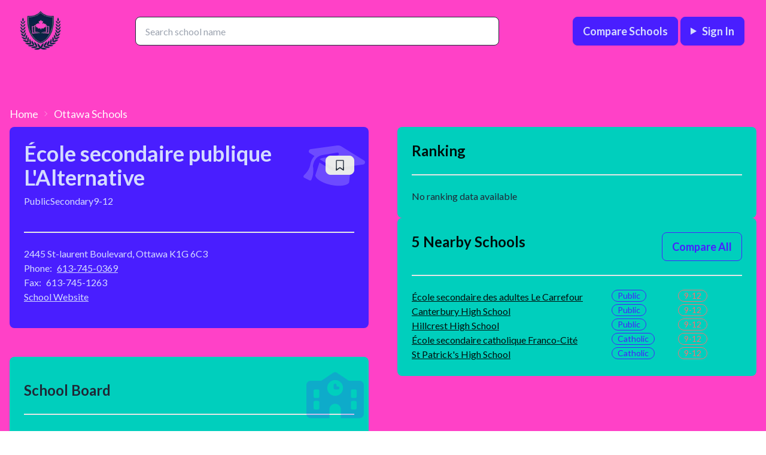

--- FILE ---
content_type: text/html; charset=utf-8
request_url: https://myschoolratings.ca/school/ecole-secondaire-publique-lalternative
body_size: 11294
content:
<!DOCTYPE html><html lang="en" data-theme="light"><head><meta charSet="utf-8"/><meta name="viewport" content="width=device-width, initial-scale=1"/><link rel="preload" href="/_next/static/media/4de1fea1a954a5b6-s.p.woff2" as="font" crossorigin="" type="font/woff2"/><link rel="preload" href="/_next/static/media/6d664cce900333ee-s.p.woff2" as="font" crossorigin="" type="font/woff2"/><link rel="preload" href="/_next/static/media/7ff6869a1704182a-s.p.woff2" as="font" crossorigin="" type="font/woff2"/><link rel="stylesheet" href="/_next/static/css/c4425952984f4004.css" data-precedence="next"/><link rel="stylesheet" href="/_next/static/css/9b9da877a2f5faa8.css" data-precedence="next"/><link rel="preload" as="script" fetchPriority="low" href="/_next/static/chunks/webpack-839fbb02f496afea.js"/><script src="/_next/static/chunks/1dd3208c-ca8c1c92cae3e06f.js" async=""></script><script src="/_next/static/chunks/53-54c68535bf13e546.js" async=""></script><script src="/_next/static/chunks/main-app-19db39c956469e7c.js" async=""></script><script src="/_next/static/chunks/e29fc8c3-58119e5f358ce03d.js" async=""></script><script src="/_next/static/chunks/1f8f2298-e0faf6a656915a41.js" async=""></script><script src="/_next/static/chunks/d917add4-9b302af3a090e52d.js" async=""></script><script src="/_next/static/chunks/566-d295d25a11807616.js" async=""></script><script src="/_next/static/chunks/265-99ebeba68488eb81.js" async=""></script><script src="/_next/static/chunks/70-96b248239eed6d3a.js" async=""></script><script src="/_next/static/chunks/449-edf5e4cb2f1b725c.js" async=""></script><script src="/_next/static/chunks/697-13df39fddb5ecccb.js" async=""></script><script src="/_next/static/chunks/642-e9ab41170104e855.js" async=""></script><script src="/_next/static/chunks/217-fc9bd37ee09b7903.js" async=""></script><script src="/_next/static/chunks/app/(root)/layout-a2e55c738cb0fd87.js" async=""></script><script src="/_next/static/chunks/327-50ea06f0c0407223.js" async=""></script><script src="/_next/static/chunks/app/(root)/school/%5Bslug%5D/page-de51288a5d2c89b6.js" async=""></script><link rel="preload" href="https://www.googletagmanager.com/gtag/js?id=G-EFXEF0711K" as="script"/><link rel="preload" href="https://pagead2.googlesyndication.com/pagead/js/adsbygoogle.js?client=ca-pub-1005240390965902" as="script"/><title>École secondaire publique L&#x27;Alternative | Secondary School For Top Rated Education in Ottawa</title><meta name="description" content="École secondaire publique L&#x27;Alternative in Ottawa is a secondary school in the Conseil des écoles publiques de l&#x27;Est de l&#x27;Ontario school board. This is a public school with 9-12 grades. "/><link rel="canonical" href="https://myschoolratings.ca/school/ecole-secondaire-publique-lalternative"/><meta property="og:title" content="École secondaire publique L&#x27;Alternative | Secondary School For Top Rated Education in Ottawa"/><meta property="og:description" content="École secondaire publique L&#x27;Alternative in Ottawa is a secondary school in the Conseil des écoles publiques de l&#x27;Est de l&#x27;Ontario school board. This is a public school with 9-12 grades. "/><meta name="twitter:card" content="summary"/><meta name="twitter:title" content="École secondaire publique L&#x27;Alternative | Secondary School For Top Rated Education in Ottawa"/><meta name="twitter:description" content="École secondaire publique L&#x27;Alternative in Ottawa is a secondary school in the Conseil des écoles publiques de l&#x27;Est de l&#x27;Ontario school board. This is a public school with 9-12 grades. "/><link rel="icon" href="/favicon.ico" type="image/x-icon" sizes="16x16"/><meta name="next-size-adjust"/><script src="/_next/static/chunks/polyfills-c67a75d1b6f99dc8.js" noModule=""></script></head><body class="__className_1dd84e min-h-screen w-full bg-secondary"><header class="navbar bg-secondary text-secondary-content p-4 sticky top-0 z-20 m-0"><div class="md:container md:mx-auto w-full"><div class="flex flex-row justify-between w-full items-center px-4"><a class="flex flex-col" href="/"><img alt="logo" loading="lazy" width="72" height="72" decoding="async" data-nimg="1" style="color:transparent" srcSet="/_next/image?url=%2Flogo.png&amp;w=96&amp;q=75 1x, /_next/image?url=%2Flogo.png&amp;w=256&amp;q=75 2x" src="/_next/image?url=%2Flogo.png&amp;w=256&amp;q=75"/></a><div class="hidden md:block md:w-1/2"><div class="flex flex-row relative"><input id="search" type="text" class="w-full input input-bordered rounded-lg text-accent-content" role="searchbox" autoComplete="off" autoCorrect="off" placeholder="Search school name" value=""/></div></div><div class="hidden md:flex md:flex-row justify-between items-center gap-6"><a href="/compare" class="btn btn-primary text-lg">Compare Schools</a><details class="dropdown dropdown-end"><summary class="m-1 btn btn-primary text-lg">Sign In</summary><ul class="menu bg-primary text-primary-content dropdown-content w-52 flex-row rounded-lg border items-center justify-center"><li><span><svg stroke="currentColor" fill="currentColor" stroke-width="0" version="1.1" x="0px" y="0px" viewBox="0 0 48 48" enable-background="new 0 0 48 48" class="text-2xl" height="1em" width="1em" xmlns="http://www.w3.org/2000/svg"><path fill="#FFC107" d="M43.611,20.083H42V20H24v8h11.303c-1.649,4.657-6.08,8-11.303,8c-6.627,0-12-5.373-12-12
	c0-6.627,5.373-12,12-12c3.059,0,5.842,1.154,7.961,3.039l5.657-5.657C34.046,6.053,29.268,4,24,4C12.955,4,4,12.955,4,24
	c0,11.045,8.955,20,20,20c11.045,0,20-8.955,20-20C44,22.659,43.862,21.35,43.611,20.083z"></path><path fill="#FF3D00" d="M6.306,14.691l6.571,4.819C14.655,15.108,18.961,12,24,12c3.059,0,5.842,1.154,7.961,3.039l5.657-5.657
	C34.046,6.053,29.268,4,24,4C16.318,4,9.656,8.337,6.306,14.691z"></path><path fill="#4CAF50" d="M24,44c5.166,0,9.86-1.977,13.409-5.192l-6.19-5.238C29.211,35.091,26.715,36,24,36
	c-5.202,0-9.619-3.317-11.283-7.946l-6.522,5.025C9.505,39.556,16.227,44,24,44z"></path><path fill="#1976D2" d="M43.611,20.083H42V20H24v8h11.303c-0.792,2.237-2.231,4.166-4.087,5.571
	c0.001-0.001,0.002-0.001,0.003-0.002l6.19,5.238C36.971,39.205,44,34,44,24C44,22.659,43.862,21.35,43.611,20.083z"></path></svg>Continue with Google</span></li></ul></details></div><div class="md:hidden"><details class="dropdown dropdown-end"><summary class="btn btn-ghost btn-sm rounded-btn text-3xl"><svg stroke="currentColor" fill="none" stroke-width="2" viewBox="0 0 24 24" stroke-linecap="round" stroke-linejoin="round" height="1em" width="1em" xmlns="http://www.w3.org/2000/svg"><line x1="3" y1="12" x2="21" y2="12"></line><line x1="3" y1="6" x2="21" y2="6"></line><line x1="3" y1="18" x2="21" y2="18"></line></svg></summary><ul class="p-2 shadow menu dropdown-content z-[1] bg-accent text-accent-content rounded-box w-72 space-y-2"><li><a href="/compare" class="link no-underline text-lg">Compare Schools</a></li><li><div><button class="btn text-accent-content text-lg">Sign In</button></div></li></ul></details></div></div></div></header><div class="p-4 my-12 container mx-auto bg-secondary"><div class="breadcrumbs text-lg text-secondary-content"><ul><li><a href="/">Home</a></li><li><a href="/browse/city/ottawa">Ottawa<!-- --> Schools</a></li></ul></div><div class="grid grid-cols-1 lg:grid-cols-2 gap-12"><div class="space-y-12"><div class="bg-primary text-primary-content p-6 rounded-lg relative"><div class="absolute opacity-20 top-4 right-2 text-white text-8xl rotate-12"><svg stroke="currentColor" fill="currentColor" stroke-width="0" viewBox="0 0 640 512" height="1em" width="1em" xmlns="http://www.w3.org/2000/svg"><path d="M320 32c-8.1 0-16.1 1.4-23.7 4.1L15.8 137.4C6.3 140.9 0 149.9 0 160s6.3 19.1 15.8 22.6l57.9 20.9C57.3 229.3 48 259.8 48 291.9v28.1c0 28.4-10.8 57.7-22.3 80.8c-6.5 13-13.9 25.8-22.5 37.6C0 442.7-.9 448.3 .9 453.4s6 8.9 11.2 10.2l64 16c4.2 1.1 8.7 .3 12.4-2s6.3-6.1 7.1-10.4c8.6-42.8 4.3-81.2-2.1-108.7C90.3 344.3 86 329.8 80 316.5V291.9c0-30.2 10.2-58.7 27.9-81.5c12.9-15.5 29.6-28 49.2-35.7l157-61.7c8.2-3.2 17.5 .8 20.7 9s-.8 17.5-9 20.7l-157 61.7c-12.4 4.9-23.3 12.4-32.2 21.6l159.6 57.6c7.6 2.7 15.6 4.1 23.7 4.1s16.1-1.4 23.7-4.1L624.2 182.6c9.5-3.4 15.8-12.5 15.8-22.6s-6.3-19.1-15.8-22.6L343.7 36.1C336.1 33.4 328.1 32 320 32zM128 408c0 35.3 86 72 192 72s192-36.7 192-72L496.7 262.6 354.5 314c-11.1 4-22.8 6-34.5 6s-23.5-2-34.5-6L143.3 262.6 128 408z"></path></svg></div><div class="flex flex-row gap-4 items-center justify-start"><h1 class="text-4xl font-bold">École secondaire publique L&#x27;Alternative</h1><button type="submit" class="btn btn-square btn-sm shadow-none btn-outline-secondary"><svg stroke="currentColor" fill="currentColor" stroke-width="0" viewBox="0 0 384 512" class="text-lg" height="1em" width="1em" xmlns="http://www.w3.org/2000/svg"><path d="M0 48C0 21.5 21.5 0 48 0l0 48V441.4l130.1-92.9c8.3-6 19.6-6 27.9 0L336 441.4V48H48V0H336c26.5 0 48 21.5 48 48V488c0 9-5 17.2-13 21.3s-17.6 3.4-24.9-1.8L192 397.5 37.9 507.5c-7.3 5.2-16.9 5.9-24.9 1.8S0 497 0 488V48z"></path></svg></button></div><div class="flex flex-row my-2 gap-4"><h6>Public</h6><h6>Secondary</h6><h6>9-12</h6></div><div class="flex flex-col my-4 gap-4"><div class="divider"></div><div class="flex flex-row pr-2"><h3>2445 St-laurent Boulevard, Ottawa K1G 6C3</h3></div><div class="flex flex-row"><h3 class="pr-2">Phone:</h3><a href="tel:613-745-0369" class="link">613-745-0369</a></div><div class="flex flex-row"><p class="pr-2">Fax:</p><p>613-745-1263</p></div><a href="http://www.alternative.cepeo.on.ca" target="_blank" class="underline underline-offset-4">School Website</a></div></div><div class="bg-accent p-6 rounded-lg relative"><div class="absolute opacity-20 top-4 right-2 text-primary text-8xl"><svg stroke="currentColor" fill="currentColor" stroke-width="0" viewBox="0 0 640 512" height="1em" width="1em" xmlns="http://www.w3.org/2000/svg"><path d="M337.8 5.4C327-1.8 313-1.8 302.2 5.4L166.3 96H48C21.5 96 0 117.5 0 144V464c0 26.5 21.5 48 48 48H592c26.5 0 48-21.5 48-48V144c0-26.5-21.5-48-48-48H473.7L337.8 5.4zM256 416c0-35.3 28.7-64 64-64s64 28.7 64 64v96H256V416zM96 192h32c8.8 0 16 7.2 16 16v64c0 8.8-7.2 16-16 16H96c-8.8 0-16-7.2-16-16V208c0-8.8 7.2-16 16-16zm400 16c0-8.8 7.2-16 16-16h32c8.8 0 16 7.2 16 16v64c0 8.8-7.2 16-16 16H512c-8.8 0-16-7.2-16-16V208zM96 320h32c8.8 0 16 7.2 16 16v64c0 8.8-7.2 16-16 16H96c-8.8 0-16-7.2-16-16V336c0-8.8 7.2-16 16-16zm400 16c0-8.8 7.2-16 16-16h32c8.8 0 16 7.2 16 16v64c0 8.8-7.2 16-16 16H512c-8.8 0-16-7.2-16-16V336zM232 176a88 88 0 1 1 176 0 88 88 0 1 1 -176 0zm88-48c-8.8 0-16 7.2-16 16v32c0 8.8 7.2 16 16 16h32c8.8 0 16-7.2 16-16s-7.2-16-16-16H336V144c0-8.8-7.2-16-16-16z"></path></svg></div><div class="flex flex-col my-4 gap-4"><h2 class="text-2xl font-bold">School Board</h2><div class="divider"></div><p>Conseil des écoles publiques de l&#x27;Est de l&#x27;Ontario</p><p>Public District School Board</p><a href="http://www.cepeo.on.ca" class="text-blue-500 underline underline-offset-4" target="_blank">Board Website</a></div></div><div class="bg-accent p-6 rounded-lg"><div class="flex flex-col gap-2"><div class="flex flex-row justify-between"><h2 class="text-2xl font-bold">Reviews</h2><label class="btn btn-primary text-lg" for="ecole-secondaire-publique-lalternative-review">Write a review</label></div><div class="divider"></div><div class="flex flex-row justify-start gap-8"><div class="flex flex-col gap-2"><h2 class="text-4xl font-bold">0.0</h2><h2 class="text-sm text-base-content">0<!-- --> user reviews</h2></div><div class="flex flex-col"></div></div><div class="divider"></div><div class="flex flex-col"></div><div class="flex flex-col gap-2"><h2 class="text-base-content">Be the first to review this school</h2><label class="link link-primary text-lg" for="ecole-secondaire-publique-lalternative-review">Write a review</label></div></div></div></div><div class="flex flex-col gap-12"><div class="bg-accent text-accent-content p-6 rounded-lg w-full"><div class="flex flex-col gap-2 rounded-lg"><div class="flex flex-row justify-between"><h2 class="text-2xl font-bold">Ranking</h2></div><div class="divider"></div><p class="text-base-content">No ranking data available</p></div></div><div class="bg-accent text-accent-content p-6 rounded-lg overflow-x-auto"><div class="flex flex-col gap-4 relative"><div class="absolute top-0 right-0 opacity-20 w-64 h-64 -z-10 rounded-full"></div><div class="flex flex-row justify-between"><h2 class="text-2xl font-bold">5 Nearby Schools</h2><button class="btn btn-outline text-lg btn-primary">Compare All</button></div><div class="divider"></div><div class="grid grid-cols-5 gap-1"><div class="col-span-3"><a class="link underline-offset-2" href="/school/ecole-secondaire-des-adultes-le-carrefour">École secondaire des adultes Le Carrefour</a></div><div class="badge badge-primary badge-outline">Public</div><div class="badge badge-error badge-outline">9-12</div></div><div class="grid grid-cols-5 gap-1"><div class="col-span-3"><a class="link underline-offset-2" href="/school/canterbury-high-school">Canterbury High School</a></div><div class="badge badge-primary badge-outline">Public</div><div class="badge badge-error badge-outline">9-12</div></div><div class="grid grid-cols-5 gap-1"><div class="col-span-3"><a class="link underline-offset-2" href="/school/hillcrest-high-school">Hillcrest High School</a></div><div class="badge badge-primary badge-outline">Public</div><div class="badge badge-error badge-outline">9-12</div></div><div class="grid grid-cols-5 gap-1"><div class="col-span-3"><a class="link underline-offset-2" href="/school/ecole-secondaire-catholique-franco-cite">École secondaire catholique Franco-Cité</a></div><div class="badge badge-primary badge-outline">Catholic</div><div class="badge badge-error badge-outline">9-12</div></div><div class="grid grid-cols-5 gap-1"><div class="col-span-3"><a class="link underline-offset-2" href="/school/st-patricks-high-school">St Patrick&#x27;s High School</a></div><div class="badge badge-primary badge-outline">Catholic</div><div class="badge badge-error badge-outline">9-12</div></div></div></div></div></div><input type="checkbox" id="ecole-secondaire-publique-lalternative-review" class="modal-toggle"/><div class="modal md:modal-middle modal-bottom" role="dialog" id="ecole-secondaire-publique-lalternative-review"><div class="modal-box bg-secondary text-secondary-content"><div class="flex flex-col gap-12 items-center justify-center pb-12"><p class="text-lg">You must be logged in to leave a review.</p><div class="flex flex-row gap-4 items-center justify-center"><details class="dropdown dropdown-end"><summary class="m-1 btn btn-primary text-lg">Sign In</summary><ul class="menu bg-primary text-primary-content dropdown-content w-52 flex-row rounded-lg border items-center justify-center"><li><span><svg stroke="currentColor" fill="currentColor" stroke-width="0" version="1.1" x="0px" y="0px" viewBox="0 0 48 48" enable-background="new 0 0 48 48" class="text-2xl" height="1em" width="1em" xmlns="http://www.w3.org/2000/svg"><path fill="#FFC107" d="M43.611,20.083H42V20H24v8h11.303c-1.649,4.657-6.08,8-11.303,8c-6.627,0-12-5.373-12-12
	c0-6.627,5.373-12,12-12c3.059,0,5.842,1.154,7.961,3.039l5.657-5.657C34.046,6.053,29.268,4,24,4C12.955,4,4,12.955,4,24
	c0,11.045,8.955,20,20,20c11.045,0,20-8.955,20-20C44,22.659,43.862,21.35,43.611,20.083z"></path><path fill="#FF3D00" d="M6.306,14.691l6.571,4.819C14.655,15.108,18.961,12,24,12c3.059,0,5.842,1.154,7.961,3.039l5.657-5.657
	C34.046,6.053,29.268,4,24,4C16.318,4,9.656,8.337,6.306,14.691z"></path><path fill="#4CAF50" d="M24,44c5.166,0,9.86-1.977,13.409-5.192l-6.19-5.238C29.211,35.091,26.715,36,24,36
	c-5.202,0-9.619-3.317-11.283-7.946l-6.522,5.025C9.505,39.556,16.227,44,24,44z"></path><path fill="#1976D2" d="M43.611,20.083H42V20H24v8h11.303c-0.792,2.237-2.231,4.166-4.087,5.571
	c0.001-0.001,0.002-0.001,0.003-0.002l6.19,5.238C36.971,39.205,44,34,44,24C44,22.659,43.862,21.35,43.611,20.083z"></path></svg>Continue with Google</span></li></ul></details><label for="ecole-secondaire-publique-lalternative-review" class="btn btn-outline btn-primary modal-action my-0">Cancel</label></div></div></div></div></div><footer class="footer p-8 bg-secondary text-secondary-content items-center justify-center gap-4 flex flex-col"><p>Allygent Inc. 2025 © All rights reserved. </p><div class="flex flex-row gap-4"><a class="link underline-offset-2" href="/terms">Terms and conditions</a><div>|</div><a class="link underline-offset-2" href="/privacy">Privacy policy</a></div><div><button class="btn btn-primary btn-ghost font-bold"><svg stroke="currentColor" fill="currentColor" stroke-width="0" viewBox="0 0 24 24" height="1em" width="1em" xmlns="http://www.w3.org/2000/svg"><path d="M14.768 3.96v.001l-.002-.005a9.08 9.08 0 0 0-.218-.779c-.13-.394.21-.8.602-.67.29.096.575.205.855.328l.01.005A10.002 10.002 0 0 1 12 22a10.002 10.002 0 0 1-9.162-5.985l-.004-.01a9.722 9.722 0 0 1-.329-.855c-.13-.392.277-.732.67-.602.257.084.517.157.78.218l.004.002A9 9 0 0 0 14.999 6a9.09 9.09 0 0 0-.231-2.04ZM16.5 6c0 5.799-4.701 10.5-10.5 10.5-.426 0-.847-.026-1.26-.075A8.5 8.5 0 1 0 16.425 4.74c.05.413.075.833.075 1.259Z"></path></svg> <!-- -->Dark<!-- --> Mode</button></div><span class="inline"><span class="text-lg mr-1">🇨🇦</span><span class="text-md">Made in Canada</span></span></footer><script src="/_next/static/chunks/webpack-839fbb02f496afea.js" async=""></script><script>(self.__next_f=self.__next_f||[]).push([0]);self.__next_f.push([2,null])</script><script>self.__next_f.push([1,"0:\"$L1\"\n"])</script><script>self.__next_f.push([1,"2:HL[\"/_next/static/media/4de1fea1a954a5b6-s.p.woff2\",\"font\",{\"crossOrigin\":\"\",\"type\":\"font/woff2\"}]\n3:HL[\"/_next/static/media/6d664cce900333ee-s.p.woff2\",\"font\",{\"crossOrigin\":\"\",\"type\":\"font/woff2\"}]\n4:HL[\"/_next/static/media/7ff6869a1704182a-s.p.woff2\",\"font\",{\"crossOrigin\":\"\",\"type\":\"font/woff2\"}]\n5:HL[\"/_next/static/css/c4425952984f4004.css\",\"style\"]\n6:HL[\"/_next/static/css/9b9da877a2f5faa8.css\",\"style\"]\n"])</script><script>self.__next_f.push([1,"7:I[1999,[],\"\"]\n9:I[433,[],\"\"]\na:I[9305,[],\"\"]\nb:I[5236,[],\"\"]\n"])</script><script>self.__next_f.push([1,"1:[null,[\"$\",\"$L7\",null,{\"buildId\":\"WqNY49Zk720O7_dx_2x4O\",\"assetPrefix\":\"\",\"initialCanonicalUrl\":\"/school/ecole-secondaire-publique-lalternative\",\"initialTree\":[\"\",{\"children\":[\"(root)\",{\"children\":[\"school\",{\"children\":[[\"slug\",\"ecole-secondaire-publique-lalternative\",\"d\"],{\"children\":[\"__PAGE__\",{}]}]}]},\"$undefined\",\"$undefined\",true]}],\"initialHead\":[false,\"$L8\"],\"globalErrorComponent\":\"$9\",\"children\":[\"$\",\"$La\",null,{\"parallelRouterKey\":\"children\",\"segmentPath\":[\"children\"],\"loading\":\"$undefined\",\"loadingStyles\":\"$undefined\",\"loadingScripts\":\"$undefined\",\"hasLoading\":false,\"error\":\"$undefined\",\"errorStyles\":\"$undefined\",\"errorScripts\":\"$undefined\",\"template\":[\"$\",\"$Lb\",null,{}],\"templateStyles\":\"$undefined\",\"templateScripts\":\"$undefined\",\"notFound\":[[\"$\",\"title\",null,{\"children\":\"404: This page could not be found.\"}],[\"$\",\"div\",null,{\"style\":{\"fontFamily\":\"system-ui,\\\"Segoe UI\\\",Roboto,Helvetica,Arial,sans-serif,\\\"Apple Color Emoji\\\",\\\"Segoe UI Emoji\\\"\",\"height\":\"100vh\",\"textAlign\":\"center\",\"display\":\"flex\",\"flexDirection\":\"column\",\"alignItems\":\"center\",\"justifyContent\":\"center\"},\"children\":[\"$\",\"div\",null,{\"children\":[[\"$\",\"style\",null,{\"dangerouslySetInnerHTML\":{\"__html\":\"body{color:#000;background:#fff;margin:0}.next-error-h1{border-right:1px solid rgba(0,0,0,.3)}@media (prefers-color-scheme:dark){body{color:#fff;background:#000}.next-error-h1{border-right:1px solid rgba(255,255,255,.3)}}\"}}],[\"$\",\"h1\",null,{\"className\":\"next-error-h1\",\"style\":{\"display\":\"inline-block\",\"margin\":\"0 20px 0 0\",\"padding\":\"0 23px 0 0\",\"fontSize\":24,\"fontWeight\":500,\"verticalAlign\":\"top\",\"lineHeight\":\"49px\"},\"children\":\"404\"}],[\"$\",\"div\",null,{\"style\":{\"display\":\"inline-block\"},\"children\":[\"$\",\"h2\",null,{\"style\":{\"fontSize\":14,\"fontWeight\":400,\"lineHeight\":\"49px\",\"margin\":0},\"children\":\"This page could not be found.\"}]}]]}]}]],\"notFoundStyles\":[],\"childProp\":{\"current\":[null,\"$Lc\",null],\"segment\":\"(root)\"},\"styles\":[[\"$\",\"link\",\"0\",{\"rel\":\"stylesheet\",\"href\":\"/_next/static/css/c4425952984f4004.css\",\"precedence\":\"next\",\"crossOrigin\":\"$undefined\"}],[\"$\",\"link\",\"1\",{\"rel\":\"stylesheet\",\"href\":\"/_next/static/css/9b9da877a2f5faa8.css\",\"precedence\":\"next\",\"crossOrigin\":\"$undefined\"}]]}]}]]\n"])</script><script>self.__next_f.push([1,"d:I[31,[\"441\",\"static/chunks/e29fc8c3-58119e5f358ce03d.js\",\"638\",\"static/chunks/1f8f2298-e0faf6a656915a41.js\",\"32\",\"static/chunks/d917add4-9b302af3a090e52d.js\",\"566\",\"static/chunks/566-d295d25a11807616.js\",\"265\",\"static/chunks/265-99ebeba68488eb81.js\",\"70\",\"static/chunks/70-96b248239eed6d3a.js\",\"449\",\"static/chunks/449-edf5e4cb2f1b725c.js\",\"697\",\"static/chunks/697-13df39fddb5ecccb.js\",\"642\",\"static/chunks/642-e9ab41170104e855.js\",\"217\",\"static/chunks/217-fc9bd37ee09b7903.js\",\"332\",\"static/chunks/app/(root)/layout-a2e55c738cb0fd87.js\"],\"Header\"]\n"])</script><script>self.__next_f.push([1,"14:I[9265,[\"441\",\"static/chunks/e29fc8c3-58119e5f358ce03d.js\",\"638\",\"static/chunks/1f8f2298-e0faf6a656915a41.js\",\"32\",\"static/chunks/d917add4-9b302af3a090e52d.js\",\"566\",\"static/chunks/566-d295d25a11807616.js\",\"265\",\"static/chunks/265-99ebeba68488eb81.js\",\"70\",\"static/chunks/70-96b248239eed6d3a.js\",\"449\",\"static/chunks/449-edf5e4cb2f1b725c.js\",\"697\",\"static/chunks/697-13df39fddb5ecccb.js\",\"642\",\"static/chunks/642-e9ab41170104e855.js\",\"217\",\"static/chunks/217-fc9bd37ee09b7903.js\",\"332\",\"static/chunks/app/(root)/layout-a2e55c738cb0fd87.js\"],\"\"]\n"])</script><script>self.__next_f.push([1,"15:I[2958,[\"441\",\"static/chunks/e29fc8c3-58119e5f358ce03d.js\",\"638\",\"static/chunks/1f8f2298-e0faf6a656915a41.js\",\"32\",\"static/chunks/d917add4-9b302af3a090e52d.js\",\"566\",\"static/chunks/566-d295d25a11807616.js\",\"265\",\"static/chunks/265-99ebeba68488eb81.js\",\"70\",\"static/chunks/70-96b248239eed6d3a.js\",\"449\",\"static/chunks/449-edf5e4cb2f1b725c.js\",\"697\",\"static/chunks/697-13df39fddb5ecccb.js\",\"642\",\"static/chunks/642-e9ab41170104e855.js\",\"217\",\"static/chunks/217-fc9bd37ee09b7903.js\",\"332\",\"static/chunks/app/(root)/layout-a2e55c738cb0fd87.js\"],\"ThemeSwitcherButton\"]\n"])</script><script>self.__next_f.push([1,"16:I[3912,[\"441\",\"static/chunks/e29fc8c3-58119e5f358ce03d.js\",\"638\",\"static/chunks/1f8f2298-e0faf6a656915a41.js\",\"32\",\"static/chunks/d917add4-9b302af3a090e52d.js\",\"566\",\"static/chunks/566-d295d25a11807616.js\",\"265\",\"static/chunks/265-99ebeba68488eb81.js\",\"70\",\"static/chunks/70-96b248239eed6d3a.js\",\"449\",\"static/chunks/449-edf5e4cb2f1b725c.js\",\"697\",\"static/chunks/697-13df39fddb5ecccb.js\",\"642\",\"static/chunks/642-e9ab41170104e855.js\",\"217\",\"static/chunks/217-fc9bd37ee09b7903.js\",\"332\",\"static/chunks/app/(root)/layout-a2e55c738cb0fd87.js\"],\"Analytics\"]\n"])</script><script>self.__next_f.push([1,"17:I[7697,[\"441\",\"static/chunks/e29fc8c3-58119e5f358ce03d.js\",\"638\",\"static/chunks/1f8f2298-e0faf6a656915a41.js\",\"566\",\"static/chunks/566-d295d25a11807616.js\",\"449\",\"static/chunks/449-edf5e4cb2f1b725c.js\",\"697\",\"static/chunks/697-13df39fddb5ecccb.js\",\"327\",\"static/chunks/327-50ea06f0c0407223.js\",\"51\",\"static/chunks/app/(root)/school/%5Bslug%5D/page-de51288a5d2c89b6.js\"],\"\"]\ne:{\"fontFamily\":\"system-ui,\\\"Segoe UI\\\",Roboto,Helvetica,Arial,sans-serif,\\\"Apple Color Emoji\\\",\\\"Segoe UI Emoji\\\"\",\"height\":\"100vh\",\"t"])</script><script>self.__next_f.push([1,"extAlign\":\"center\",\"display\":\"flex\",\"flexDirection\":\"column\",\"alignItems\":\"center\",\"justifyContent\":\"center\"}\nf:{\"display\":\"inline-block\",\"margin\":\"0 20px 0 0\",\"padding\":\"0 23px 0 0\",\"fontSize\":24,\"fontWeight\":500,\"verticalAlign\":\"top\",\"lineHeight\":\"49px\"}\n10:{\"display\":\"inline-block\"}\n11:{\"fontSize\":14,\"fontWeight\":400,\"lineHeight\":\"49px\",\"margin\":0}\n"])</script><script>self.__next_f.push([1,"c:[\"$\",\"html\",null,{\"lang\":\"en\",\"data-theme\":\"light\",\"children\":[\"$\",\"body\",null,{\"className\":\"__className_1dd84e min-h-screen w-full bg-secondary\",\"children\":[[\"$\",\"$Ld\",null,{\"user\":{\"name\":\"$undefined\",\"email\":\"$undefined\",\"image\":\"$undefined\"},\"theme\":\"light\"}],[\"$\",\"$La\",null,{\"parallelRouterKey\":\"children\",\"segmentPath\":[\"children\",\"(root)\",\"children\"],\"loading\":\"$undefined\",\"loadingStyles\":\"$undefined\",\"loadingScripts\":\"$undefined\",\"hasLoading\":false,\"error\":\"$undefined\",\"errorStyles\":\"$undefined\",\"errorScripts\":\"$undefined\",\"template\":[\"$\",\"$Lb\",null,{}],\"templateStyles\":\"$undefined\",\"templateScripts\":\"$undefined\",\"notFound\":[[\"$\",\"title\",null,{\"children\":\"404: This page could not be found.\"}],[\"$\",\"div\",null,{\"style\":\"$e\",\"children\":[\"$\",\"div\",null,{\"children\":[[\"$\",\"style\",null,{\"dangerouslySetInnerHTML\":{\"__html\":\"body{color:#000;background:#fff;margin:0}.next-error-h1{border-right:1px solid rgba(0,0,0,.3)}@media (prefers-color-scheme:dark){body{color:#fff;background:#000}.next-error-h1{border-right:1px solid rgba(255,255,255,.3)}}\"}}],[\"$\",\"h1\",null,{\"className\":\"next-error-h1\",\"style\":\"$f\",\"children\":\"404\"}],[\"$\",\"div\",null,{\"style\":\"$10\",\"children\":[\"$\",\"h2\",null,{\"style\":\"$11\",\"children\":\"This page could not be found.\"}]}]]}]}]],\"notFoundStyles\":[],\"childProp\":{\"current\":[\"$\",\"$La\",null,{\"parallelRouterKey\":\"children\",\"segmentPath\":[\"children\",\"(root)\",\"children\",\"school\",\"children\"],\"loading\":\"$undefined\",\"loadingStyles\":\"$undefined\",\"loadingScripts\":\"$undefined\",\"hasLoading\":false,\"error\":\"$undefined\",\"errorStyles\":\"$undefined\",\"errorScripts\":\"$undefined\",\"template\":[\"$\",\"$Lb\",null,{}],\"templateStyles\":\"$undefined\",\"templateScripts\":\"$undefined\",\"notFound\":\"$undefined\",\"notFoundStyles\":\"$undefined\",\"childProp\":{\"current\":[\"$\",\"$La\",null,{\"parallelRouterKey\":\"children\",\"segmentPath\":[\"children\",\"(root)\",\"children\",\"school\",\"children\",[\"slug\",\"ecole-secondaire-publique-lalternative\",\"d\"],\"children\"],\"loading\":\"$undefined\",\"loadingStyles\":\"$undefined\",\"loadingScripts\":\"$undefined\",\"hasLoading\":false,\"error\":\"$undefined\",\"errorStyles\":\"$undefined\",\"errorScripts\":\"$undefined\",\"template\":[\"$\",\"$Lb\",null,{}],\"templateStyles\":\"$undefined\",\"templateScripts\":\"$undefined\",\"notFound\":\"$undefined\",\"notFoundStyles\":\"$undefined\",\"childProp\":{\"current\":[\"$L12\",\"$L13\",null],\"segment\":\"__PAGE__\"},\"styles\":null}],\"segment\":[\"slug\",\"ecole-secondaire-publique-lalternative\",\"d\"]},\"styles\":null}],\"segment\":\"school\"},\"styles\":null}],[\"$\",\"footer\",null,{\"className\":\"footer p-8 bg-secondary text-secondary-content items-center justify-center gap-4 flex flex-col\",\"children\":[[\"$\",\"p\",null,{\"children\":\"Allygent Inc. 2025 © All rights reserved. \"}],[\"$\",\"div\",null,{\"className\":\"flex flex-row gap-4\",\"children\":[[\"$\",\"$L14\",null,{\"href\":{\"pathname\":\"/terms\"},\"className\":\"link underline-offset-2\",\"children\":\"Terms and conditions\"}],[\"$\",\"div\",null,{\"children\":\"|\"}],[\"$\",\"$L14\",null,{\"href\":\"/privacy\",\"className\":\"link underline-offset-2\",\"children\":\"Privacy policy\"}]]}],[\"$\",\"div\",null,{\"children\":[\"$\",\"$L15\",null,{\"initialValue\":\"light\"}]}],[\"$\",\"span\",null,{\"className\":\"inline\",\"children\":[[\"$\",\"span\",null,{\"className\":\"text-lg mr-1\",\"children\":\"🇨🇦\"}],[\"$\",\"span\",null,{\"className\":\"text-md\",\"children\":\"Made in Canada\"}]]}]]}],[\"$\",\"$L16\",null,{}],[\"$\",\"$L17\",null,{\"src\":\"https://www.googletagmanager.com/gtag/js?id=G-EFXEF0711K\"}],[\"$\",\"$L17\",null,{\"id\":\"google-analytics\",\"children\":\"\\n          window.dataLayer = window.dataLayer || [];\\n          function gtag(){dataLayer.push(arguments);}\\n          gtag('js', new Date());\\n \\n          gtag('config', 'G-EFXEF0711K');\\n        \"}],[\"$\",\"$L17\",null,{\"async\":true,\"src\":\"https://pagead2.googlesyndication.com/pagead/js/adsbygoogle.js?client=ca-pub-1005240390965902\",\"crossOrigin\":\"anonymous\"}]]}]}]\n"])</script><script>self.__next_f.push([1,"8:[[\"$\",\"meta\",\"0\",{\"name\":\"viewport\",\"content\":\"width=device-width, initial-scale=1\"}],[\"$\",\"meta\",\"1\",{\"charSet\":\"utf-8\"}],[\"$\",\"title\",\"2\",{\"children\":\"École secondaire publique L'Alternative | Secondary School For Top Rated Education in Ottawa\"}],[\"$\",\"meta\",\"3\",{\"name\":\"description\",\"content\":\"École secondaire publique L'Alternative in Ottawa is a secondary school in the Conseil des écoles publiques de l'Est de l'Ontario school board. This is a public school with 9-12 grades. \"}],[\"$\",\"link\",\"4\",{\"rel\":\"canonical\",\"href\":\"https://myschoolratings.ca/school/ecole-secondaire-publique-lalternative\"}],[\"$\",\"meta\",\"5\",{\"property\":\"og:title\",\"content\":\"École secondaire publique L'Alternative | Secondary School For Top Rated Education in Ottawa\"}],[\"$\",\"meta\",\"6\",{\"property\":\"og:description\",\"content\":\"École secondaire publique L'Alternative in Ottawa is a secondary school in the Conseil des écoles publiques de l'Est de l'Ontario school board. This is a public school with 9-12 grades. \"}],[\"$\",\"meta\",\"7\",{\"name\":\"twitter:card\",\"content\":\"summary\"}],[\"$\",\"meta\",\"8\",{\"name\":\"twitter:title\",\"content\":\"École secondaire publique L'Alternative | Secondary School For Top Rated Education in Ottawa\"}],[\"$\",\"meta\",\"9\",{\"name\":\"twitter:description\",\"content\":\"École secondaire publique L'Alternative in Ottawa is a secondary school in the Conseil des écoles publiques de l'Est de l'Ontario school board. This is a public school with 9-12 grades. \"}],[\"$\",\"link\",\"10\",{\"rel\":\"icon\",\"href\":\"/favicon.ico\",\"type\":\"image/x-icon\",\"sizes\":\"16x16\"}],[\"$\",\"meta\",\"11\",{\"name\":\"next-size-adjust\"}]]\n"])</script><script>self.__next_f.push([1,"12:null\n"])</script><script>self.__next_f.push([1,"18:I[7443,[\"441\",\"static/chunks/e29fc8c3-58119e5f358ce03d.js\",\"638\",\"static/chunks/1f8f2298-e0faf6a656915a41.js\",\"566\",\"static/chunks/566-d295d25a11807616.js\",\"449\",\"static/chunks/449-edf5e4cb2f1b725c.js\",\"697\",\"static/chunks/697-13df39fddb5ecccb.js\",\"327\",\"static/chunks/327-50ea06f0c0407223.js\",\"51\",\"static/chunks/app/(root)/school/%5Bslug%5D/page-de51288a5d2c89b6.js\"],\"SessionProvider\"]\n19:I[6320,[\"441\",\"static/chunks/e29fc8c3-58119e5f358ce03d.js\",\"638\",\"static/chunks/1f8f2298-e0faf6a656915a41.js\",\"566\",\""])</script><script>self.__next_f.push([1,"static/chunks/566-d295d25a11807616.js\",\"449\",\"static/chunks/449-edf5e4cb2f1b725c.js\",\"697\",\"static/chunks/697-13df39fddb5ecccb.js\",\"327\",\"static/chunks/327-50ea06f0c0407223.js\",\"51\",\"static/chunks/app/(root)/school/%5Bslug%5D/page-de51288a5d2c89b6.js\"],\"FavButton\"]\n1b:I[7599,[\"441\",\"static/chunks/e29fc8c3-58119e5f358ce03d.js\",\"638\",\"static/chunks/1f8f2298-e0faf6a656915a41.js\",\"566\",\"static/chunks/566-d295d25a11807616.js\",\"449\",\"static/chunks/449-edf5e4cb2f1b725c.js\",\"697\",\"static/chunks/697-13df39fddb5ecccb"])</script><script>self.__next_f.push([1,".js\",\"327\",\"static/chunks/327-50ea06f0c0407223.js\",\"51\",\"static/chunks/app/(root)/school/%5Bslug%5D/page-de51288a5d2c89b6.js\"],\"SchoolReview\"]\n"])</script><script>self.__next_f.push([1,"13:[\"$\",\"div\",null,{\"className\":\"p-4 my-12 container mx-auto bg-secondary\",\"children\":[[\"$\",\"$L17\",null,{\"id\":\"jsonld\",\"type\":\"application/ld+json\",\"dangerouslySetInnerHTML\":{\"__html\":\"[{\\\"@context\\\":\\\"https://schema.org\\\",\\\"@type\\\":\\\"EducationalOrganization\\\",\\\"name\\\":\\\"École secondaire publique L'Alternative\\\",\\\"address\\\":{\\\"@type\\\":\\\"PostalAddress\\\",\\\"streetAddress\\\":\\\"2445 St-Laurent boulevard, \\\",\\\"addressLocality\\\":\\\"Ottawa\\\",\\\"addressRegion\\\":\\\"Ontario\\\",\\\"postalCode\\\":\\\"K1G6C3\\\"},\\\"geo\\\":{\\\"@type\\\":\\\"GeoCoordinates\\\",\\\"latitude\\\":45.38116,\\\"longitude\\\":-75.6263},\\\"url\\\":\\\"http://www.alternative.cepeo.on.ca\\\",\\\"telephone\\\":\\\"613-745-0369\\\"}]\"}}],[\"$\",\"div\",null,{\"className\":\"breadcrumbs text-lg text-secondary-content\",\"children\":[\"$\",\"ul\",null,{\"children\":[[\"$\",\"li\",null,{\"children\":[\"$\",\"a\",null,{\"href\":\"/\",\"children\":\"Home\"}]}],[\"$\",\"li\",null,{\"children\":[\"$\",\"a\",null,{\"href\":\"/browse/city/ottawa\",\"children\":[\"Ottawa\",\" Schools\"]}]}]]}]}],[\"$\",\"div\",null,{\"className\":\"grid grid-cols-1 lg:grid-cols-2 gap-12\",\"children\":[[\"$\",\"div\",null,{\"className\":\"space-y-12\",\"children\":[[\"$\",\"$L18\",null,{\"session\":null,\"children\":[\"$\",\"div\",null,{\"className\":\"bg-primary text-primary-content p-6 rounded-lg relative\",\"children\":[[\"$\",\"div\",null,{\"className\":\"absolute opacity-20 top-4 right-2 text-white text-8xl rotate-12\",\"children\":[\"$\",\"svg\",null,{\"stroke\":\"currentColor\",\"fill\":\"currentColor\",\"strokeWidth\":\"0\",\"viewBox\":\"0 0 640 512\",\"children\":[\"$undefined\",[[\"$\",\"path\",\"0\",{\"d\":\"M320 32c-8.1 0-16.1 1.4-23.7 4.1L15.8 137.4C6.3 140.9 0 149.9 0 160s6.3 19.1 15.8 22.6l57.9 20.9C57.3 229.3 48 259.8 48 291.9v28.1c0 28.4-10.8 57.7-22.3 80.8c-6.5 13-13.9 25.8-22.5 37.6C0 442.7-.9 448.3 .9 453.4s6 8.9 11.2 10.2l64 16c4.2 1.1 8.7 .3 12.4-2s6.3-6.1 7.1-10.4c8.6-42.8 4.3-81.2-2.1-108.7C90.3 344.3 86 329.8 80 316.5V291.9c0-30.2 10.2-58.7 27.9-81.5c12.9-15.5 29.6-28 49.2-35.7l157-61.7c8.2-3.2 17.5 .8 20.7 9s-.8 17.5-9 20.7l-157 61.7c-12.4 4.9-23.3 12.4-32.2 21.6l159.6 57.6c7.6 2.7 15.6 4.1 23.7 4.1s16.1-1.4 23.7-4.1L624.2 182.6c9.5-3.4 15.8-12.5 15.8-22.6s-6.3-19.1-15.8-22.6L343.7 36.1C336.1 33.4 328.1 32 320 32zM128 408c0 35.3 86 72 192 72s192-36.7 192-72L496.7 262.6 354.5 314c-11.1 4-22.8 6-34.5 6s-23.5-2-34.5-6L143.3 262.6 128 408z\",\"children\":\"$undefined\"}]]],\"className\":\"$undefined\",\"style\":{\"color\":\"$undefined\"},\"height\":\"1em\",\"width\":\"1em\",\"xmlns\":\"http://www.w3.org/2000/svg\"}]}],[\"$\",\"div\",null,{\"className\":\"flex flex-row gap-4 items-center justify-start\",\"children\":[[\"$\",\"h1\",null,{\"className\":\"text-4xl font-bold\",\"children\":\"École secondaire publique L'Alternative\"}],[\"$\",\"$L19\",null,{\"schoolId\":\"169ae9c2-ee47-4a75-8dec-a2d75c54a4e8\",\"isFav\":false}]]}],[\"$\",\"div\",null,{\"className\":\"flex flex-row my-2 gap-4\",\"children\":[[\"$\",\"h6\",null,{\"children\":\"Public\"}],[\"$\",\"h6\",null,{\"children\":\"Secondary\"}],[\"$\",\"h6\",null,{\"children\":\"9-12\"}]]}],[\"$\",\"div\",null,{\"className\":\"flex flex-col my-4 gap-4\",\"children\":[[\"$\",\"div\",null,{\"className\":\"divider\"}],[\"$\",\"div\",null,{\"className\":\"flex flex-row pr-2\",\"children\":[\"$\",\"h3\",null,{\"children\":\"2445 St-laurent Boulevard, Ottawa K1G 6C3\"}]}],[\"$\",\"div\",null,{\"className\":\"flex flex-row\",\"children\":[[\"$\",\"h3\",null,{\"className\":\"pr-2\",\"children\":\"Phone:\"}],[\"$\",\"a\",null,{\"href\":\"tel:613-745-0369\",\"className\":\"link\",\"children\":\"613-745-0369\"}]]}],[\"$\",\"div\",null,{\"className\":\"flex flex-row\",\"children\":[[\"$\",\"p\",null,{\"className\":\"pr-2\",\"children\":\"Fax:\"}],[\"$\",\"p\",null,{\"children\":\"613-745-1263\"}]]}],[\"$\",\"a\",null,{\"href\":\"http://www.alternative.cepeo.on.ca\",\"target\":\"_blank\",\"className\":\"underline underline-offset-4\",\"children\":\"School Website\"}]]}]]}]}],[\"$\",\"div\",null,{\"className\":\"bg-accent p-6 rounded-lg relative\",\"children\":[[\"$\",\"div\",null,{\"className\":\"absolute opacity-20 top-4 right-2 text-primary text-8xl\",\"children\":[\"$\",\"svg\",null,{\"stroke\":\"currentColor\",\"fill\":\"currentColor\",\"strokeWidth\":\"0\",\"viewBox\":\"0 0 640 512\",\"children\":[\"$undefined\",[[\"$\",\"path\",\"0\",{\"d\":\"M337.8 5.4C327-1.8 313-1.8 302.2 5.4L166.3 96H48C21.5 96 0 117.5 0 144V464c0 26.5 21.5 48 48 48H592c26.5 0 48-21.5 48-48V144c0-26.5-21.5-48-48-48H473.7L337.8 5.4zM256 416c0-35.3 28.7-64 64-64s64 28.7 64 64v96H256V416zM96 192h32c8.8 0 16 7.2 16 16v64c0 8.8-7.2 16-16 16H96c-8.8 0-16-7.2-16-16V208c0-8.8 7.2-16 16-16zm400 16c0-8.8 7.2-16 16-16h32c8.8 0 16 7.2 16 16v64c0 8.8-7.2 16-16 16H512c-8.8 0-16-7.2-16-16V208zM96 320h32c8.8 0 16 7.2 16 16v64c0 8.8-7.2 16-16 16H96c-8.8 0-16-7.2-16-16V336c0-8.8 7.2-16 16-16zm400 16c0-8.8 7.2-16 16-16h32c8.8 0 16 7.2 16 16v64c0 8.8-7.2 16-16 16H512c-8.8 0-16-7.2-16-16V336zM232 176a88 88 0 1 1 176 0 88 88 0 1 1 -176 0zm88-48c-8.8 0-16 7.2-16 16v32c0 8.8 7.2 16 16 16h32c8.8 0 16-7.2 16-16s-7.2-16-16-16H336V144c0-8.8-7.2-16-16-16z\",\"children\":\"$undefined\"}]]],\"className\":\"$undefined\",\"style\":{\"color\":\"$undefined\"},\"height\":\"1em\",\"width\":\"1em\",\"xmlns\":\"http://www.w3.org/2000/svg\"}]}],[\"$\",\"div\",null,{\"className\":\"flex flex-col my-4 gap-4\",\"children\":[[\"$\",\"h2\",null,{\"className\":\"text-2xl font-bold\",\"children\":\"School Board\"}],[\"$\",\"div\",null,{\"className\":\"divider\"}],[\"$\",\"p\",null,{\"children\":\"Conseil des écoles publiques de l'Est de l'Ontario\"}],[\"$\",\"p\",null,{\"children\":\"Public District School Board\"}],[\"$\",\"a\",null,{\"href\":\"http://www.cepeo.on.ca\",\"className\":\"text-blue-500 underline underline-offset-4\",\"target\":\"_blank\",\"children\":\"Board Website\"}]]}]]}],[\"$\",\"div\",null,{\"className\":\"bg-accent p-6 rounded-lg\",\"children\":[\"$\",\"div\",null,{\"className\":\"flex flex-col gap-2\",\"children\":[[\"$\",\"div\",null,{\"className\":\"flex flex-row justify-between\",\"children\":[[\"$\",\"h2\",null,{\"className\":\"text-2xl font-bold\",\"children\":\"Reviews\"}],[\"$\",\"label\",null,{\"className\":\"btn btn-primary text-lg\",\"htmlFor\":\"ecole-secondaire-publique-lalternative-review\",\"children\":\"Write a review\"}]]}],[\"$\",\"div\",null,{\"className\":\"divider\"}],[\"$\",\"div\",null,{\"className\":\"flex flex-row justify-start gap-8\",\"children\":[[\"$\",\"div\",null,{\"className\":\"flex flex-col gap-2\",\"children\":[[\"$\",\"h2\",null,{\"className\":\"text-4xl font-bold\",\"children\":\"0.0\"}],[\"$\",\"h2\",null,{\"className\":\"text-sm text-base-content\",\"children\":[0,\" user reviews\"]}]]}],[\"$\",\"div\",null,{\"className\":\"flex flex-col\",\"children\":[]}]]}],[\"$\",\"div\",null,{\"className\":\"divider\"}],[\"$\",\"div\",null,{\"className\":\"flex flex-col\",\"children\":[]}],[\"$\",\"div\",null,{\"className\":\"flex flex-col gap-2\",\"children\":[[\"$\",\"h2\",null,{\"className\":\"text-base-content\",\"children\":\"Be the first to review this school\"}],[\"$\",\"label\",null,{\"className\":\"link link-primary text-lg\",\"htmlFor\":\"ecole-secondaire-publique-lalternative-review\",\"children\":\"Write a review\"}]]}]]}]}]]}],[\"$\",\"div\",null,{\"className\":\"flex flex-col gap-12\",\"children\":[[\"$\",\"div\",null,{\"className\":\"bg-accent text-accent-content p-6 rounded-lg w-full\",\"children\":[\"$\",\"div\",null,{\"className\":\"flex flex-col gap-2 rounded-lg\",\"children\":[[\"$\",\"div\",null,{\"className\":\"flex flex-row justify-between\",\"children\":[[\"$\",\"h2\",null,{\"className\":\"text-2xl font-bold\",\"children\":\"Ranking\"}],false]}],[\"$\",\"div\",null,{\"className\":\"divider\"}],[\"$\",\"p\",null,{\"className\":\"text-base-content\",\"children\":\"No ranking data available\"}],[]]}]}],null,null,[\"$\",\"div\",null,{\"className\":\"bg-accent text-accent-content p-6 rounded-lg overflow-x-auto\",\"children\":\"$L1a\"}]]}]]}],[\"$\",\"input\",null,{\"type\":\"checkbox\",\"id\":\"ecole-secondaire-publique-lalternative-review\",\"className\":\"modal-toggle\"}],[\"$\",\"div\",null,{\"className\":\"modal md:modal-middle modal-bottom\",\"role\":\"dialog\",\"id\":\"ecole-secondaire-publique-lalternative-review\",\"children\":[\"$\",\"div\",null,{\"className\":\"modal-box bg-secondary text-secondary-content\",\"children\":[\"$\",\"$L18\",null,{\"session\":null,\"children\":[\"$\",\"$L1b\",null,{\"school\":{\"id\":\"169ae9c2-ee47-4a75-8dec-a2d75c54a4e8\",\"externalId\":\"920550\",\"externalBoardId\":\"B66311\",\"name\":\"École secondaire publique L'Alternative\",\"slug\":\"ecole-secondaire-publique-lalternative\",\"type\":\"Public\",\"level\":\"Secondary\",\"language\":\"French\",\"latitude\":45.38116,\"longitude\":-75.6263,\"address\":\"2445 St-Laurent boulevard, \",\"city\":\"Ottawa\",\"citySlug\":\"ottawa\",\"province\":\"Ontario\",\"postalCode\":\"K1G6C3\",\"country\":\"Canada\",\"phone\":\"613-745-0369\",\"fax\":\"613-745-1263\",\"website\":\"http://www.alternative.cepeo.on.ca\",\"gradeRange\":\"9-12\",\"createdAt\":\"2023-12-08T03:57:11.381Z\",\"updatedAt\":\"2023-12-08T03:57:11.381Z\",\"boardId\":\"467b1fb9-1fe4-4a7c-88dc-660d491f63e9\",\"rank\":[{\"id\":\"169ae9c2-ee47-4a75-8dec-a2d75c54a4e8\",\"boardId\":\"467b1fb9-1fe4-4a7c-88dc-660d491f63e9\",\"reportId\":\"320fcd6b-29a4-4377-a42b-67a7a1539072\",\"g3ProvincialRank\":0,\"g3ProvincialCount\":0,\"g3BoardRank\":0,\"g3BoardCount\":0,\"g6ProvincialRank\":0,\"g6ProvincialCount\":0,\"g6BoardRank\":0,\"g6BoardCount\":0,\"g9ProvincialRank\":0,\"g9ProvincialCount\":0,\"g9BoardRank\":0,\"g9BoardCount\":0,\"g10ProvincialRank\":0,\"g10ProvincialCount\":0,\"g10BoardRank\":0,\"g10BoardCount\":0},{\"id\":\"169ae9c2-ee47-4a75-8dec-a2d75c54a4e8\",\"boardId\":\"467b1fb9-1fe4-4a7c-88dc-660d491f63e9\",\"reportId\":\"adefcc92-7d29-4cb4-b536-6866b8195f4a\",\"g3ProvincialRank\":0,\"g3ProvincialCount\":0,\"g3BoardRank\":0,\"g3BoardCount\":0,\"g6ProvincialRank\":0,\"g6ProvincialCount\":0,\"g6BoardRank\":0,\"g6BoardCount\":0,\"g9ProvincialRank\":0,\"g9ProvincialCount\":0,\"g9BoardRank\":0,\"g9BoardCount\":0,\"g10ProvincialRank\":0,\"g10ProvincialCount\":0,\"g10BoardRank\":0,\"g10BoardCount\":0},{\"id\":\"169ae9c2-ee47-4a75-8dec-a2d75c54a4e8\",\"boardId\":\"467b1fb9-1fe4-4a7c-88dc-660d491f63e9\",\"reportId\":\"d8f66a6a-e533-4277-8328-b2a97d3a90aa\",\"g3ProvincialRank\":0,\"g3ProvincialCount\":0,\"g3BoardRank\":0,\"g3BoardCount\":0,\"g6ProvincialRank\":0,\"g6ProvincialCount\":0,\"g6BoardRank\":0,\"g6BoardCount\":0,\"g9ProvincialRank\":0,\"g9ProvincialCount\":0,\"g9BoardRank\":0,\"g9BoardCount\":0,\"g10ProvincialRank\":0,\"g10ProvincialCount\":0,\"g10BoardRank\":0,\"g10BoardCount\":0},{\"id\":\"169ae9c2-ee47-4a75-8dec-a2d75c54a4e8\",\"boardId\":\"467b1fb9-1fe4-4a7c-88dc-660d491f63e9\",\"reportId\":\"cb6584a0-65ce-4789-9371-31713f9557ef\",\"g3ProvincialRank\":0,\"g3ProvincialCount\":0,\"g3BoardRank\":0,\"g3BoardCount\":0,\"g6ProvincialRank\":0,\"g6ProvincialCount\":0,\"g6BoardRank\":0,\"g6BoardCount\":0,\"g9ProvincialRank\":0,\"g9ProvincialCount\":0,\"g9BoardRank\":0,\"g9BoardCount\":0,\"g10ProvincialRank\":0,\"g10ProvincialCount\":0,\"g10BoardRank\":0,\"g10BoardCount\":0},{\"id\":\"169ae9c2-ee47-4a75-8dec-a2d75c54a4e8\",\"boardId\":\"467b1fb9-1fe4-4a7c-88dc-660d491f63e9\",\"reportId\":\"b58c47ef-3965-46e9-97d1-dba1d207fcc2\",\"g3ProvincialRank\":0,\"g3ProvincialCount\":0,\"g3BoardRank\":0,\"g3BoardCount\":0,\"g6ProvincialRank\":0,\"g6ProvincialCount\":0,\"g6BoardRank\":0,\"g6BoardCount\":0,\"g9ProvincialRank\":0,\"g9ProvincialCount\":0,\"g9BoardRank\":0,\"g9BoardCount\":0,\"g10ProvincialRank\":0,\"g10ProvincialCount\":0,\"g10BoardRank\":0,\"g10BoardCount\":0}],\"board\":{\"id\":\"467b1fb9-1fe4-4a7c-88dc-660d491f63e9\",\"externalId\":\"B66311\",\"name\":\"Conseil des écoles publiques de l'Est de l'Ontario\",\"slug\":\"conseil-des-ecoles-publiques-de-lest-de-lontario\",\"type\":\"PublicDistrict\",\"language\":\"French\",\"address\":\"2445 Saint-Laurent boulevard, \",\"city\":\"Ottawa\",\"province\":\"Ontario\",\"postalCode\":\"K1G6C3\",\"country\":\"Canada\",\"phone\":\"613-742-8960\",\"fax\":\"\",\"website\":\"http://www.cepeo.on.ca\",\"createdAt\":\"2023-12-08T03:57:08.374Z\",\"updatedAt\":\"2023-12-08T03:57:08.374Z\"},\"reports\":[{\"id\":\"b58c47ef-3965-46e9-97d1-dba1d207fcc2\",\"schoolId\":\"169ae9c2-ee47-4a75-8dec-a2d75c54a4e8\",\"year\":2022,\"enrollment\":95,\"g3r\":0,\"g3w\":0,\"g3m\":0,\"g6r\":0,\"g6w\":0,\"g6m\":0,\"g9m\":0,\"g10\":0,\"createdAt\":\"2023-12-08T03:57:11.381Z\",\"updatedAt\":\"2023-12-08T03:57:11.381Z\"}]}}]}]}]}]]}]\n"])</script><script>self.__next_f.push([1,"1c:I[8307,[\"441\",\"static/chunks/e29fc8c3-58119e5f358ce03d.js\",\"638\",\"static/chunks/1f8f2298-e0faf6a656915a41.js\",\"566\",\"static/chunks/566-d295d25a11807616.js\",\"449\",\"static/chunks/449-edf5e4cb2f1b725c.js\",\"697\",\"static/chunks/697-13df39fddb5ecccb.js\",\"327\",\"static/chunks/327-50ea06f0c0407223.js\",\"51\",\"static/chunks/app/(root)/school/%5Bslug%5D/page-de51288a5d2c89b6.js\"],\"CompareAllButton\"]\n"])</script><script>self.__next_f.push([1,"1a:[\"$\",\"div\",null,{\"className\":\"flex flex-col gap-4 relative\",\"children\":[[\"$\",\"div\",null,{\"className\":\"absolute top-0 right-0 opacity-20 w-64 h-64 -z-10 rounded-full\"}],[\"$\",\"div\",null,{\"className\":\"flex flex-row justify-between\",\"children\":[[\"$\",\"h2\",null,{\"className\":\"text-2xl font-bold\",\"children\":\"5 Nearby Schools\"}],[\"$\",\"$L1c\",null,{\"schools\":[{\"id\":\"6904a31c-8456-4148-936a-51f3eb06c22c\",\"externalId\":\"922609\",\"externalBoardId\":\"B66311\",\"name\":\"École secondaire des adultes Le Carrefour\",\"slug\":\"ecole-secondaire-des-adultes-le-carrefour\",\"type\":\"Public\",\"level\":\"Secondary\",\"language\":\"French\",\"latitude\":45.38126,\"longitude\":-75.6264,\"address\":\"2445 St-Laurent boulevard, \",\"city\":\"Ottawa\",\"citySlug\":\"ottawa\",\"province\":\"Ontario\",\"postalCode\":\"K1G6C3\",\"country\":\"Canada\",\"phone\":\"613-731-7212\",\"fax\":\"613-731-9629\",\"website\":\"carrefour.cepeo.on.ca\",\"gradeRange\":\"9-12\",\"createdAt\":\"2023-12-08T03:57:09.380Z\",\"updatedAt\":\"2023-12-08T03:57:09.380Z\",\"boardId\":\"467b1fb9-1fe4-4a7c-88dc-660d491f63e9\",\"rank\":[{\"id\":\"6904a31c-8456-4148-936a-51f3eb06c22c\",\"boardId\":\"467b1fb9-1fe4-4a7c-88dc-660d491f63e9\",\"reportId\":\"a546e27c-bdd6-42cf-b03f-e376c824277b\",\"g3ProvincialRank\":0,\"g3ProvincialCount\":0,\"g3BoardRank\":0,\"g3BoardCount\":0,\"g6ProvincialRank\":0,\"g6ProvincialCount\":0,\"g6BoardRank\":0,\"g6BoardCount\":0,\"g9ProvincialRank\":0,\"g9ProvincialCount\":0,\"g9BoardRank\":0,\"g9BoardCount\":0,\"g10ProvincialRank\":0,\"g10ProvincialCount\":0,\"g10BoardRank\":0,\"g10BoardCount\":0},{\"id\":\"6904a31c-8456-4148-936a-51f3eb06c22c\",\"boardId\":\"467b1fb9-1fe4-4a7c-88dc-660d491f63e9\",\"reportId\":\"963d2d9c-9b00-4288-9929-f7d816b16fa6\",\"g3ProvincialRank\":0,\"g3ProvincialCount\":0,\"g3BoardRank\":0,\"g3BoardCount\":0,\"g6ProvincialRank\":0,\"g6ProvincialCount\":0,\"g6BoardRank\":0,\"g6BoardCount\":0,\"g9ProvincialRank\":0,\"g9ProvincialCount\":0,\"g9BoardRank\":0,\"g9BoardCount\":0,\"g10ProvincialRank\":0,\"g10ProvincialCount\":0,\"g10BoardRank\":0,\"g10BoardCount\":0},{\"id\":\"6904a31c-8456-4148-936a-51f3eb06c22c\",\"boardId\":\"467b1fb9-1fe4-4a7c-88dc-660d491f63e9\",\"reportId\":\"280bd94b-2872-4208-b7f9-83abff3b3e68\",\"g3ProvincialRank\":0,\"g3ProvincialCount\":0,\"g3BoardRank\":0,\"g3BoardCount\":0,\"g6ProvincialRank\":0,\"g6ProvincialCount\":0,\"g6BoardRank\":0,\"g6BoardCount\":0,\"g9ProvincialRank\":0,\"g9ProvincialCount\":0,\"g9BoardRank\":0,\"g9BoardCount\":0,\"g10ProvincialRank\":0,\"g10ProvincialCount\":0,\"g10BoardRank\":0,\"g10BoardCount\":0},{\"id\":\"6904a31c-8456-4148-936a-51f3eb06c22c\",\"boardId\":\"467b1fb9-1fe4-4a7c-88dc-660d491f63e9\",\"reportId\":\"969cfd26-0b8d-4745-b718-6774f2153a9f\",\"g3ProvincialRank\":0,\"g3ProvincialCount\":0,\"g3BoardRank\":0,\"g3BoardCount\":0,\"g6ProvincialRank\":0,\"g6ProvincialCount\":0,\"g6BoardRank\":0,\"g6BoardCount\":0,\"g9ProvincialRank\":0,\"g9ProvincialCount\":0,\"g9BoardRank\":0,\"g9BoardCount\":0,\"g10ProvincialRank\":0,\"g10ProvincialCount\":0,\"g10BoardRank\":0,\"g10BoardCount\":0},{\"id\":\"6904a31c-8456-4148-936a-51f3eb06c22c\",\"boardId\":\"467b1fb9-1fe4-4a7c-88dc-660d491f63e9\",\"reportId\":\"90e259d2-abd5-4955-9343-e43463b10b9d\",\"g3ProvincialRank\":0,\"g3ProvincialCount\":0,\"g3BoardRank\":0,\"g3BoardCount\":0,\"g6ProvincialRank\":0,\"g6ProvincialCount\":0,\"g6BoardRank\":0,\"g6BoardCount\":0,\"g9ProvincialRank\":0,\"g9ProvincialCount\":0,\"g9BoardRank\":0,\"g9BoardCount\":0,\"g10ProvincialRank\":0,\"g10ProvincialCount\":0,\"g10BoardRank\":0,\"g10BoardCount\":0}],\"board\":{\"id\":\"467b1fb9-1fe4-4a7c-88dc-660d491f63e9\",\"externalId\":\"B66311\",\"name\":\"Conseil des écoles publiques de l'Est de l'Ontario\",\"slug\":\"conseil-des-ecoles-publiques-de-lest-de-lontario\",\"type\":\"PublicDistrict\",\"language\":\"French\",\"address\":\"2445 Saint-Laurent boulevard, \",\"city\":\"Ottawa\",\"province\":\"Ontario\",\"postalCode\":\"K1G6C3\",\"country\":\"Canada\",\"phone\":\"613-742-8960\",\"fax\":\"\",\"website\":\"http://www.cepeo.on.ca\",\"createdAt\":\"2023-12-08T03:57:08.374Z\",\"updatedAt\":\"2023-12-08T03:57:08.374Z\"},\"reports\":[{\"id\":\"90e259d2-abd5-4955-9343-e43463b10b9d\",\"schoolId\":\"6904a31c-8456-4148-936a-51f3eb06c22c\",\"year\":2022,\"enrollment\":200,\"g3r\":0,\"g3w\":0,\"g3m\":0,\"g6r\":0,\"g6w\":0,\"g6m\":0,\"g9m\":0,\"g10\":0,\"createdAt\":\"2023-12-08T03:57:09.380Z\",\"updatedAt\":\"2023-12-08T03:57:09.380Z\"}]},{\"id\":\"db5ba0cc-3610-43ca-a39d-790992e5ef00\",\"externalId\":\"898317\",\"externalBoardId\":\"B66184\",\"name\":\"Canterbury High School\",\"slug\":\"canterbury-high-school\",\"type\":\"Public\",\"level\":\"Secondary\",\"language\":\"FrenchImmersion\",\"latitude\":45.38802,\"longitude\":-75.6263,\"address\":\"900 Canterbury Ave, \",\"city\":\"Ottawa\",\"citySlug\":\"ottawa\",\"province\":\"Ontario\",\"postalCode\":\"K1G3A7\",\"country\":\"Canada\",\"phone\":\"613-731-1191\",\"fax\":\"613-731-5210\",\"website\":\"https://canterburyhs.ocdsb.ca/\",\"gradeRange\":\"9-12\",\"createdAt\":\"2023-12-08T04:05:53.486Z\",\"updatedAt\":\"2023-12-08T04:05:53.486Z\",\"boardId\":\"dd916964-6e8d-4dfa-8e76-29aa9e82675d\",\"rank\":[{\"id\":\"db5ba0cc-3610-43ca-a39d-790992e5ef00\",\"boardId\":\"dd916964-6e8d-4dfa-8e76-29aa9e82675d\",\"reportId\":\"0a9924d7-eaf4-49ff-99d3-3aa664ac399c\",\"g3ProvincialRank\":0,\"g3ProvincialCount\":0,\"g3BoardRank\":0,\"g3BoardCount\":0,\"g6ProvincialRank\":0,\"g6ProvincialCount\":0,\"g6BoardRank\":0,\"g6BoardCount\":0,\"g9ProvincialRank\":0,\"g9ProvincialCount\":0,\"g9BoardRank\":0,\"g9BoardCount\":0,\"g10ProvincialRank\":14,\"g10ProvincialCount\":730,\"g10BoardRank\":7,\"g10BoardCount\":24},{\"id\":\"db5ba0cc-3610-43ca-a39d-790992e5ef00\",\"boardId\":\"dd916964-6e8d-4dfa-8e76-29aa9e82675d\",\"reportId\":\"fb77e561-0a63-4ee6-a5b1-3ac24f5336ef\",\"g3ProvincialRank\":0,\"g3ProvincialCount\":0,\"g3BoardRank\":0,\"g3BoardCount\":0,\"g6ProvincialRank\":0,\"g6ProvincialCount\":0,\"g6BoardRank\":0,\"g6BoardCount\":0,\"g9ProvincialRank\":0,\"g9ProvincialCount\":0,\"g9BoardRank\":0,\"g9BoardCount\":0,\"g10ProvincialRank\":6,\"g10ProvincialCount\":739,\"g10BoardRank\":3,\"g10BoardCount\":23},{\"id\":\"db5ba0cc-3610-43ca-a39d-790992e5ef00\",\"boardId\":\"dd916964-6e8d-4dfa-8e76-29aa9e82675d\",\"reportId\":\"aaf85dfb-2589-45e2-a697-5e11c27cca87\",\"g3ProvincialRank\":0,\"g3ProvincialCount\":0,\"g3BoardRank\":0,\"g3BoardCount\":0,\"g6ProvincialRank\":0,\"g6ProvincialCount\":0,\"g6BoardRank\":0,\"g6BoardCount\":0,\"g9ProvincialRank\":0,\"g9ProvincialCount\":0,\"g9BoardRank\":0,\"g9BoardCount\":0,\"g10ProvincialRank\":6,\"g10ProvincialCount\":739,\"g10BoardRank\":3,\"g10BoardCount\":23},{\"id\":\"db5ba0cc-3610-43ca-a39d-790992e5ef00\",\"boardId\":\"dd916964-6e8d-4dfa-8e76-29aa9e82675d\",\"reportId\":\"5a0ea0c4-a5dc-4fd6-8d3e-2c0ff25dee61\",\"g3ProvincialRank\":0,\"g3ProvincialCount\":0,\"g3BoardRank\":0,\"g3BoardCount\":0,\"g6ProvincialRank\":0,\"g6ProvincialCount\":0,\"g6BoardRank\":0,\"g6BoardCount\":0,\"g9ProvincialRank\":0,\"g9ProvincialCount\":0,\"g9BoardRank\":0,\"g9BoardCount\":0,\"g10ProvincialRank\":6,\"g10ProvincialCount\":739,\"g10BoardRank\":3,\"g10BoardCount\":23},{\"id\":\"db5ba0cc-3610-43ca-a39d-790992e5ef00\",\"boardId\":\"dd916964-6e8d-4dfa-8e76-29aa9e82675d\",\"reportId\":\"3c520d57-513e-41cb-ba4c-c27decb664de\",\"g3ProvincialRank\":0,\"g3ProvincialCount\":0,\"g3BoardRank\":0,\"g3BoardCount\":0,\"g6ProvincialRank\":0,\"g6ProvincialCount\":0,\"g6BoardRank\":0,\"g6BoardCount\":0,\"g9ProvincialRank\":0,\"g9ProvincialCount\":0,\"g9BoardRank\":0,\"g9BoardCount\":0,\"g10ProvincialRank\":5,\"g10ProvincialCount\":747,\"g10BoardRank\":2,\"g10BoardCount\":25}],\"board\":{\"id\":\"dd916964-6e8d-4dfa-8e76-29aa9e82675d\",\"externalId\":\"B66184\",\"name\":\"Ottawa-Carleton District School Board\",\"slug\":\"ottawa-carleton-district-school-board\",\"type\":\"PublicDistrict\",\"language\":\"English\",\"address\":\"133 Greenbank Rd, \",\"city\":\"Nepean\",\"province\":\"Ontario\",\"postalCode\":\"K2H6L3\",\"country\":\"Canada\",\"phone\":\"613-721-1820\",\"fax\":\"\",\"website\":\"http://www.ocdsb.ca\",\"createdAt\":\"2023-12-08T04:05:46.528Z\",\"updatedAt\":\"2023-12-08T04:05:46.528Z\"},\"reports\":[{\"id\":\"3c520d57-513e-41cb-ba4c-c27decb664de\",\"schoolId\":\"db5ba0cc-3610-43ca-a39d-790992e5ef00\",\"year\":2022,\"enrollment\":1060,\"g3r\":0,\"g3w\":0,\"g3m\":0,\"g6r\":0,\"g6w\":0,\"g6m\":0,\"g9m\":0,\"g10\":96,\"createdAt\":\"2023-12-08T04:05:53.486Z\",\"updatedAt\":\"2023-12-08T04:05:53.486Z\"}]},{\"id\":\"2ee13894-e420-4a06-bee3-b2b63d786c95\",\"externalId\":\"916854\",\"externalBoardId\":\"B66184\",\"name\":\"Hillcrest High School\",\"slug\":\"hillcrest-high-school\",\"type\":\"Public\",\"level\":\"Secondary\",\"language\":\"English\",\"latitude\":45.39853,\"longitude\":-75.6391,\"address\":\"1900 Dauphin Rd, \",\"city\":\"Ottawa\",\"citySlug\":\"ottawa\",\"province\":\"Ontario\",\"postalCode\":\"K1G2L7\",\"country\":\"Canada\",\"phone\":\"613-733-1755\",\"fax\":\"613-733-6126\",\"website\":\"https://hillcresths.ocdsb.ca/\",\"gradeRange\":\"9-12\",\"createdAt\":\"2023-12-08T04:06:08.097Z\",\"updatedAt\":\"2023-12-08T04:06:08.097Z\",\"boardId\":\"dd916964-6e8d-4dfa-8e76-29aa9e82675d\",\"rank\":[{\"id\":\"2ee13894-e420-4a06-bee3-b2b63d786c95\",\"boardId\":\"dd916964-6e8d-4dfa-8e76-29aa9e82675d\",\"reportId\":\"3434eb6c-5b2f-4f8f-a7be-263426c7dfd0\",\"g3ProvincialRank\":0,\"g3ProvincialCount\":0,\"g3BoardRank\":0,\"g3BoardCount\":0,\"g6ProvincialRank\":0,\"g6ProvincialCount\":0,\"g6BoardRank\":0,\"g6BoardCount\":0,\"g9ProvincialRank\":0,\"g9ProvincialCount\":0,\"g9BoardRank\":0,\"g9BoardCount\":0,\"g10ProvincialRank\":17,\"g10ProvincialCount\":730,\"g10BoardRank\":9,\"g10BoardCount\":24},{\"id\":\"2ee13894-e420-4a06-bee3-b2b63d786c95\",\"boardId\":\"dd916964-6e8d-4dfa-8e76-29aa9e82675d\",\"reportId\":\"40dca36c-e4c1-402d-9564-9e7877f44b7f\",\"g3ProvincialRank\":0,\"g3ProvincialCount\":0,\"g3BoardRank\":0,\"g3BoardCount\":0,\"g6ProvincialRank\":0,\"g6ProvincialCount\":0,\"g6BoardRank\":0,\"g6BoardCount\":0,\"g9ProvincialRank\":0,\"g9ProvincialCount\":0,\"g9BoardRank\":0,\"g9BoardCount\":0,\"g10ProvincialRank\":26,\"g10ProvincialCount\":739,\"g10BoardRank\":13,\"g10BoardCount\":23},{\"id\":\"2ee13894-e420-4a06-bee3-b2b63d786c95\",\"boardId\":\"dd916964-6e8d-4dfa-8e76-29aa9e82675d\",\"reportId\":\"af570e5d-a11c-40d1-911c-4dc136019a81\",\"g3ProvincialRank\":0,\"g3ProvincialCount\":0,\"g3BoardRank\":0,\"g3BoardCount\":0,\"g6ProvincialRank\":0,\"g6ProvincialCount\":0,\"g6BoardRank\":0,\"g6BoardCount\":0,\"g9ProvincialRank\":0,\"g9ProvincialCount\":0,\"g9BoardRank\":0,\"g9BoardCount\":0,\"g10ProvincialRank\":26,\"g10ProvincialCount\":739,\"g10BoardRank\":13,\"g10BoardCount\":23},{\"id\":\"2ee13894-e420-4a06-bee3-b2b63d786c95\",\"boardId\":\"dd916964-6e8d-4dfa-8e76-29aa9e82675d\",\"reportId\":\"52fe4c6f-151d-42a7-a951-cef9b30f0aca\",\"g3ProvincialRank\":0,\"g3ProvincialCount\":0,\"g3BoardRank\":0,\"g3BoardCount\":0,\"g6ProvincialRank\":0,\"g6ProvincialCount\":0,\"g6BoardRank\":0,\"g6BoardCount\":0,\"g9ProvincialRank\":0,\"g9ProvincialCount\":0,\"g9BoardRank\":0,\"g9BoardCount\":0,\"g10ProvincialRank\":26,\"g10ProvincialCount\":739,\"g10BoardRank\":13,\"g10BoardCount\":23},{\"id\":\"2ee13894-e420-4a06-bee3-b2b63d786c95\",\"boardId\":\"dd916964-6e8d-4dfa-8e76-29aa9e82675d\",\"reportId\":\"1b9dfac4-ac5f-4450-9dc8-7aad167d1d6d\",\"g3ProvincialRank\":0,\"g3ProvincialCount\":0,\"g3BoardRank\":0,\"g3BoardCount\":0,\"g6ProvincialRank\":0,\"g6ProvincialCount\":0,\"g6BoardRank\":0,\"g6BoardCount\":0,\"g9ProvincialRank\":27,\"g9ProvincialCount\":688,\"g9BoardRank\":7,\"g9BoardCount\":23,\"g10ProvincialRank\":26,\"g10ProvincialCount\":747,\"g10BoardRank\":15,\"g10BoardCount\":25}],\"board\":{\"id\":\"dd916964-6e8d-4dfa-8e76-29aa9e82675d\",\"externalId\":\"B66184\",\"name\":\"Ottawa-Carleton District School Board\",\"slug\":\"ottawa-carleton-district-school-board\",\"type\":\"PublicDistrict\",\"language\":\"English\",\"address\":\"133 Greenbank Rd, \",\"city\":\"Nepean\",\"province\":\"Ontario\",\"postalCode\":\"K2H6L3\",\"country\":\"Canada\",\"phone\":\"613-721-1820\",\"fax\":\"\",\"website\":\"http://www.ocdsb.ca\",\"createdAt\":\"2023-12-08T04:05:46.528Z\",\"updatedAt\":\"2023-12-08T04:05:46.528Z\"},\"reports\":[{\"id\":\"1b9dfac4-ac5f-4450-9dc8-7aad167d1d6d\",\"schoolId\":\"2ee13894-e420-4a06-bee3-b2b63d786c95\",\"year\":2022,\"enrollment\":465,\"g3r\":0,\"g3w\":0,\"g3m\":0,\"g6r\":0,\"g6w\":0,\"g6m\":0,\"g9m\":62,\"g10\":75,\"createdAt\":\"2023-12-08T04:06:08.097Z\",\"updatedAt\":\"2023-12-08T04:06:08.097Z\"}]},{\"id\":\"e6c9a015-b449-413b-a107-0da7774e3bfb\",\"externalId\":\"705233\",\"externalBoardId\":\"B67334\",\"name\":\"École secondaire catholique Franco-Cité\",\"slug\":\"ecole-secondaire-catholique-franco-cite\",\"type\":\"Catholic\",\"level\":\"Secondary\",\"language\":\"French\",\"latitude\":45.40036,\"longitude\":-75.6416,\"address\":\"623, Smyth chemin, \",\"city\":\"Ottawa\",\"citySlug\":\"ottawa\",\"province\":\"Ontario\",\"postalCode\":\"K1G1N7\",\"country\":\"Canada\",\"phone\":\"613-521-4999\",\"fax\":\"613-521-8499\",\"website\":\"http://www.franco-cite.ecolecatholique.ca/\",\"gradeRange\":\"9-12\",\"createdAt\":\"2023-12-08T03:56:26.128Z\",\"updatedAt\":\"2023-12-08T03:56:26.128Z\",\"boardId\":\"91f61c0f-dfab-4e58-8448-94362401798e\",\"rank\":[{\"id\":\"e6c9a015-b449-413b-a107-0da7774e3bfb\",\"boardId\":\"91f61c0f-dfab-4e58-8448-94362401798e\",\"reportId\":\"8e4ae0cb-04ae-4fe3-b3aa-a98a6f8207f5\",\"g3ProvincialRank\":0,\"g3ProvincialCount\":0,\"g3BoardRank\":0,\"g3BoardCount\":0,\"g6ProvincialRank\":0,\"g6ProvincialCount\":0,\"g6BoardRank\":0,\"g6BoardCount\":0,\"g9ProvincialRank\":0,\"g9ProvincialCount\":0,\"g9BoardRank\":0,\"g9BoardCount\":0,\"g10ProvincialRank\":9,\"g10ProvincialCount\":730,\"g10BoardRank\":6,\"g10BoardCount\":11},{\"id\":\"e6c9a015-b449-413b-a107-0da7774e3bfb\",\"boardId\":\"91f61c0f-dfab-4e58-8448-94362401798e\",\"reportId\":\"925b6694-98ca-4aa0-b0fd-4a47a61e1df7\",\"g3ProvincialRank\":0,\"g3ProvincialCount\":0,\"g3BoardRank\":0,\"g3BoardCount\":0,\"g6ProvincialRank\":0,\"g6ProvincialCount\":0,\"g6BoardRank\":0,\"g6BoardCount\":0,\"g9ProvincialRank\":0,\"g9ProvincialCount\":0,\"g9BoardRank\":0,\"g9BoardCount\":0,\"g10ProvincialRank\":14,\"g10ProvincialCount\":739,\"g10BoardRank\":8,\"g10BoardCount\":12},{\"id\":\"e6c9a015-b449-413b-a107-0da7774e3bfb\",\"boardId\":\"91f61c0f-dfab-4e58-8448-94362401798e\",\"reportId\":\"21f231d5-ba1c-459f-a158-4d02d37d2777\",\"g3ProvincialRank\":0,\"g3ProvincialCount\":0,\"g3BoardRank\":0,\"g3BoardCount\":0,\"g6ProvincialRank\":0,\"g6ProvincialCount\":0,\"g6BoardRank\":0,\"g6BoardCount\":0,\"g9ProvincialRank\":0,\"g9ProvincialCount\":0,\"g9BoardRank\":0,\"g9BoardCount\":0,\"g10ProvincialRank\":14,\"g10ProvincialCount\":739,\"g10BoardRank\":8,\"g10BoardCount\":12},{\"id\":\"e6c9a015-b449-413b-a107-0da7774e3bfb\",\"boardId\":\"91f61c0f-dfab-4e58-8448-94362401798e\",\"reportId\":\"53eb9ba5-394f-4702-87e6-5b125bbb3d03\",\"g3ProvincialRank\":0,\"g3ProvincialCount\":0,\"g3BoardRank\":0,\"g3BoardCount\":0,\"g6ProvincialRank\":0,\"g6ProvincialCount\":0,\"g6BoardRank\":0,\"g6BoardCount\":0,\"g9ProvincialRank\":0,\"g9ProvincialCount\":0,\"g9BoardRank\":0,\"g9BoardCount\":0,\"g10ProvincialRank\":14,\"g10ProvincialCount\":739,\"g10BoardRank\":8,\"g10BoardCount\":12},{\"id\":\"e6c9a015-b449-413b-a107-0da7774e3bfb\",\"boardId\":\"91f61c0f-dfab-4e58-8448-94362401798e\",\"reportId\":\"ac7fd972-f16e-4219-be47-e645d93792de\",\"g3ProvincialRank\":0,\"g3ProvincialCount\":0,\"g3BoardRank\":0,\"g3BoardCount\":0,\"g6ProvincialRank\":0,\"g6ProvincialCount\":0,\"g6BoardRank\":0,\"g6BoardCount\":0,\"g9ProvincialRank\":31,\"g9ProvincialCount\":688,\"g9BoardRank\":8,\"g9BoardCount\":13,\"g10ProvincialRank\":14,\"g10ProvincialCount\":747,\"g10BoardRank\":9,\"g10BoardCount\":12}],\"board\":{\"id\":\"91f61c0f-dfab-4e58-8448-94362401798e\",\"externalId\":\"B67334\",\"name\":\"Conseil scolaire de district catholique du Centre-Est de l'Ontario\",\"slug\":\"conseil-scolaire-de-district-catholique-du-centre-est-de-lontario\",\"type\":\"CatholicDistrict\",\"language\":\"French\",\"address\":\"4000 Labelle rue, \",\"city\":\"Ottawa\",\"province\":\"Ontario\",\"postalCode\":\"K1J1A1\",\"country\":\"Canada\",\"phone\":\"613-744-2555\",\"fax\":\"\",\"website\":\"http://www.ecolecatholique.ca\",\"createdAt\":\"2023-12-08T03:56:21.328Z\",\"updatedAt\":\"2023-12-08T03:56:21.328Z\"},\"reports\":[{\"id\":\"ac7fd972-f16e-4219-be47-e645d93792de\",\"schoolId\":\"e6c9a015-b449-413b-a107-0da7774e3bfb\",\"year\":2022,\"enrollment\":1005,\"g3r\":0,\"g3w\":0,\"g3m\":0,\"g6r\":0,\"g6w\":0,\"g6m\":0,\"g9m\":58,\"g10\":87,\"createdAt\":\"2023-12-08T03:56:26.128Z\",\"updatedAt\":\"2023-12-08T03:56:26.128Z\"}]},{\"id\":\"befb471d-3dec-44db-bb1c-50635801574b\",\"externalId\":\"816132\",\"externalBoardId\":\"B67180\",\"name\":\"St Patrick's High School\",\"slug\":\"st-patricks-high-school\",\"type\":\"Catholic\",\"level\":\"Secondary\",\"language\":\"FrenchImmersion\",\"latitude\":45.37795,\"longitude\":-75.66,\"address\":\"2525 Alta Vista Dr, \",\"city\":\"Ottawa\",\"citySlug\":\"ottawa\",\"province\":\"Ontario\",\"postalCode\":\"K1V7T3\",\"country\":\"Canada\",\"phone\":\"613-733-0501\",\"fax\":\"613-526-3198\",\"website\":\"http://sph.ocsb.ca\",\"gradeRange\":\"9-12\",\"createdAt\":\"2023-12-08T04:05:37.024Z\",\"updatedAt\":\"2023-12-08T04:05:37.024Z\",\"boardId\":\"bd49ed6b-4aee-43a5-a837-126c58c8159b\",\"rank\":[{\"id\":\"befb471d-3dec-44db-bb1c-50635801574b\",\"boardId\":\"bd49ed6b-4aee-43a5-a837-126c58c8159b\",\"reportId\":\"06206492-6333-4bfd-a484-24a6f9c8419a\",\"g3ProvincialRank\":0,\"g3ProvincialCount\":0,\"g3BoardRank\":0,\"g3BoardCount\":0,\"g6ProvincialRank\":0,\"g6ProvincialCount\":0,\"g6BoardRank\":0,\"g6BoardCount\":0,\"g9ProvincialRank\":0,\"g9ProvincialCount\":0,\"g9BoardRank\":0,\"g9BoardCount\":0,\"g10ProvincialRank\":21,\"g10ProvincialCount\":730,\"g10BoardRank\":6,\"g10BoardCount\":15},{\"id\":\"befb471d-3dec-44db-bb1c-50635801574b\",\"boardId\":\"bd49ed6b-4aee-43a5-a837-126c58c8159b\",\"reportId\":\"b328cd23-636c-4d10-ac37-6ce226852eb3\",\"g3ProvincialRank\":0,\"g3ProvincialCount\":0,\"g3BoardRank\":0,\"g3BoardCount\":0,\"g6ProvincialRank\":0,\"g6ProvincialCount\":0,\"g6BoardRank\":0,\"g6BoardCount\":0,\"g9ProvincialRank\":0,\"g9ProvincialCount\":0,\"g9BoardRank\":0,\"g9BoardCount\":0,\"g10ProvincialRank\":19,\"g10ProvincialCount\":739,\"g10BoardRank\":8,\"g10BoardCount\":15},{\"id\":\"befb471d-3dec-44db-bb1c-50635801574b\",\"boardId\":\"bd49ed6b-4aee-43a5-a837-126c58c8159b\",\"reportId\":\"fe11d333-7cef-453c-b4a0-d3df4fd091ef\",\"g3ProvincialRank\":0,\"g3ProvincialCount\":0,\"g3BoardRank\":0,\"g3BoardCount\":0,\"g6ProvincialRank\":0,\"g6ProvincialCount\":0,\"g6BoardRank\":0,\"g6BoardCount\":0,\"g9ProvincialRank\":0,\"g9ProvincialCount\":0,\"g9BoardRank\":0,\"g9BoardCount\":0,\"g10ProvincialRank\":19,\"g10ProvincialCount\":739,\"g10BoardRank\":8,\"g10BoardCount\":15},{\"id\":\"befb471d-3dec-44db-bb1c-50635801574b\",\"boardId\":\"bd49ed6b-4aee-43a5-a837-126c58c8159b\",\"reportId\":\"a5a170aa-249e-4367-86e5-d2a667759af7\",\"g3ProvincialRank\":0,\"g3ProvincialCount\":0,\"g3BoardRank\":0,\"g3BoardCount\":0,\"g6ProvincialRank\":0,\"g6ProvincialCount\":0,\"g6BoardRank\":0,\"g6BoardCount\":0,\"g9ProvincialRank\":0,\"g9ProvincialCount\":0,\"g9BoardRank\":0,\"g9BoardCount\":0,\"g10ProvincialRank\":19,\"g10ProvincialCount\":739,\"g10BoardRank\":8,\"g10BoardCount\":15},{\"id\":\"befb471d-3dec-44db-bb1c-50635801574b\",\"boardId\":\"bd49ed6b-4aee-43a5-a837-126c58c8159b\",\"reportId\":\"f7e0a822-4ab3-4f4f-b6bf-c117df50e6af\",\"g3ProvincialRank\":0,\"g3ProvincialCount\":0,\"g3BoardRank\":0,\"g3BoardCount\":0,\"g6ProvincialRank\":0,\"g6ProvincialCount\":0,\"g6BoardRank\":0,\"g6BoardCount\":0,\"g9ProvincialRank\":45,\"g9ProvincialCount\":688,\"g9BoardRank\":8,\"g9BoardCount\":15,\"g10ProvincialRank\":19,\"g10ProvincialCount\":747,\"g10BoardRank\":8,\"g10BoardCount\":16}],\"board\":{\"id\":\"bd49ed6b-4aee-43a5-a837-126c58c8159b\",\"externalId\":\"B67180\",\"name\":\"Ottawa Catholic School Board\",\"slug\":\"ottawa-catholic-school-board\",\"type\":\"CatholicDistrict\",\"language\":\"English\",\"address\":\"570 West Hunt Club Rd, \",\"city\":\"Nepean\",\"province\":\"Ontario\",\"postalCode\":\"K2G3R4\",\"country\":\"Canada\",\"phone\":\"613-224-2222\",\"fax\":\"\",\"website\":\"http://www.ocsb.ca\",\"createdAt\":\"2023-12-08T04:05:14.714Z\",\"updatedAt\":\"2023-12-08T04:05:14.714Z\"},\"reports\":[{\"id\":\"f7e0a822-4ab3-4f4f-b6bf-c117df50e6af\",\"schoolId\":\"befb471d-3dec-44db-bb1c-50635801574b\",\"year\":2022,\"enrollment\":890,\"g3r\":0,\"g3w\":0,\"g3m\":0,\"g6r\":0,\"g6w\":0,\"g6m\":0,\"g9m\":44,\"g10\":82,\"createdAt\":\"2023-12-08T04:05:37.024Z\",\"updatedAt\":\"2023-12-08T04:05:37.024Z\"}]}]}]]}],[\"$\",\"div\",null,{\"className\":\"divider\"}],[[\"$\",\"div\",\"6904a31c-8456-4148-936a-51f3eb06c22c\",{\"className\":\"grid grid-cols-5 gap-1\",\"children\":[[\"$\",\"div\",null,{\"className\":\"col-span-3\",\"children\":[\"$\",\"a\",null,{\"className\":\"link underline-offset-2\",\"href\":\"/school/ecole-secondaire-des-adultes-le-carrefour\",\"children\":\"École secondaire des adultes Le Carrefour\"}]}],[\"$\",\"div\",null,{\"className\":\"badge badge-primary badge-outline\",\"children\":\"Public\"}],[\"$\",\"div\",null,{\"className\":\"badge badge-error badge-outline\",\"children\":\"9-12\"}]]}],[\"$\",\"div\",\"db5ba0cc-3610-43ca-a39d-790992e5ef00\",{\"className\":\"grid grid-cols-5 gap-1\",\"children\":[[\"$\",\"div\",null,{\"className\":\"col-span-3\",\"children\":[\"$\",\"a\",null,{\"className\":\"link underline-offset-2\",\"href\":\"/school/canterbury-high-school\",\"children\":\"Canterbury High School\"}]}],[\"$\",\"div\",null,{\"className\":\"badge badge-primary badge-outline\",\"children\":\"Public\"}],[\"$\",\"div\",null,{\"className\":\"badge badge-error badge-outline\",\"children\":\"9-12\"}]]}],[\"$\",\"div\",\"2ee13894-e420-4a06-bee3-b2b63d786c95\",{\"className\":\"grid grid-cols-5 gap-1\",\"children\":[[\"$\",\"div\",null,{\"className\":\"col-span-3\",\"children\":[\"$\",\"a\",null,{\"className\":\"link underline-offset-2\",\"href\":\"/school/hillcrest-high-school\",\"children\":\"Hillcrest High School\"}]}],[\"$\",\"div\",null,{\"className\":\"badge badge-primary badge-outline\",\"children\":\"Public\"}],[\"$\",\"div\",null,{\"className\":\"badge badge-error badge-outline\",\"children\":\"9-12\"}]]}],[\"$\",\"div\",\"e6c9a015-b449-413b-a107-0da7774e3bfb\",{\"className\":\"grid grid-cols-5 gap-1\",\"children\":[[\"$\",\"div\",null,{\"className\":\"col-span-3\",\"children\":[\"$\",\"a\",null,{\"className\":\"link underline-offset-2\",\"href\":\"/school/ecole-secondaire-catholique-franco-cite\",\"children\":\"École secondaire catholique Franco-Cité\"}]}],[\"$\",\"div\",null,{\"className\":\"badge badge-primary badge-outline\",\"children\":\"Catholic\"}],[\"$\",\"div\",null,{\"className\":\"badge badge-error badge-outline\",\"children\":\"9-12\"}]]}],[\"$\",\"div\",\"befb471d-3dec-44db-bb1c-50635801574b\",{\"className\":\"grid grid-cols-5 gap-1\",\"children\":[[\"$\",\"div\",null,{\"className\":\"col-span-3\",\"children\":[\"$\",\"a\",null,{\"className\":\"link underline-offset-2\",\"href\":\"/school/st-patricks-high-school\",\"children\":\"St Patrick's High School\"}]}],[\"$\",\"div\",null,{\"className\":\"badge badge-primary badge-outline\",\"children\":\"Catholic\"}],[\"$\",\"div\",null,{\"className\":\"badge badge-error badge-outline\",\"children\":\"9-12\"}]]}]]]}]\n"])</script><script>self.__next_f.push([1,""])</script></body></html>

--- FILE ---
content_type: text/html; charset=utf-8
request_url: https://www.google.com/recaptcha/api2/aframe
body_size: 269
content:
<!DOCTYPE HTML><html><head><meta http-equiv="content-type" content="text/html; charset=UTF-8"></head><body><script nonce="ZZS2WOk48bC89NXXoipwjQ">/** Anti-fraud and anti-abuse applications only. See google.com/recaptcha */ try{var clients={'sodar':'https://pagead2.googlesyndication.com/pagead/sodar?'};window.addEventListener("message",function(a){try{if(a.source===window.parent){var b=JSON.parse(a.data);var c=clients[b['id']];if(c){var d=document.createElement('img');d.src=c+b['params']+'&rc='+(localStorage.getItem("rc::a")?sessionStorage.getItem("rc::b"):"");window.document.body.appendChild(d);sessionStorage.setItem("rc::e",parseInt(sessionStorage.getItem("rc::e")||0)+1);localStorage.setItem("rc::h",'1768905023892');}}}catch(b){}});window.parent.postMessage("_grecaptcha_ready", "*");}catch(b){}</script></body></html>

--- FILE ---
content_type: application/javascript; charset=utf-8
request_url: https://myschoolratings.ca/_next/static/chunks/53-54c68535bf13e546.js
body_size: 30579
content:
(self.webpackChunk_N_E=self.webpackChunk_N_E||[]).push([[53],{5750:function(t,r){"use strict";function getDeploymentIdQueryOrEmptyString(){return""}Object.defineProperty(r,"__esModule",{value:!0}),Object.defineProperty(r,"getDeploymentIdQueryOrEmptyString",{enumerable:!0,get:function(){return getDeploymentIdQueryOrEmptyString}})},5080:function(){"trimStart"in String.prototype||(String.prototype.trimStart=String.prototype.trimLeft),"trimEnd"in String.prototype||(String.prototype.trimEnd=String.prototype.trimRight),"description"in Symbol.prototype||Object.defineProperty(Symbol.prototype,"description",{configurable:!0,get:function(){var t=/\((.*)\)/.exec(this.toString());return t?t[1]:void 0}}),Array.prototype.flat||(Array.prototype.flat=function(t,r){return r=this.concat.apply([],this),t>1&&r.some(Array.isArray)?r.flat(t-1):r},Array.prototype.flatMap=function(t,r){return this.map(t,r).flat()}),Promise.prototype.finally||(Promise.prototype.finally=function(t){if("function"!=typeof t)return this.then(t,t);var r=this.constructor||Promise;return this.then(function(n){return r.resolve(t()).then(function(){return n})},function(n){return r.resolve(t()).then(function(){throw n})})}),Object.fromEntries||(Object.fromEntries=function(t){return Array.from(t).reduce(function(t,r){return t[r[0]]=r[1],t},{})}),Array.prototype.at||(Array.prototype.at=function(t){var r=Math.trunc(t)||0;if(r<0&&(r+=this.length),!(r<0||r>=this.length))return this[r]})},7215:function(t,r,n){"use strict";Object.defineProperty(r,"__esModule",{value:!0}),Object.defineProperty(r,"addBasePath",{enumerable:!0,get:function(){return addBasePath}});let o=n(1017),a=n(7861);function addBasePath(t,r){return(0,a.normalizePathTrailingSlash)((0,o.addPathPrefix)(t,""))}("function"==typeof r.default||"object"==typeof r.default&&null!==r.default)&&void 0===r.default.__esModule&&(Object.defineProperty(r.default,"__esModule",{value:!0}),Object.assign(r.default,r),t.exports=r.default)},6283:function(t,r){"use strict";function loadScriptsInSequence(t,r){return t&&t.length?t.reduce((t,r)=>{let[n,o]=r;return t.then(()=>new Promise((t,r)=>{let a=document.createElement("script");if(o)for(let t in o)"children"!==t&&a.setAttribute(t,o[t]);n?(a.src=n,a.onload=()=>t(),a.onerror=r):o&&(a.innerHTML=o.children,setTimeout(t)),document.head.appendChild(a)}))},Promise.resolve()).catch(t=>{console.error(t)}).then(()=>{r()}):r()}function appBootstrap(t){loadScriptsInSequence(self.__next_s,()=>{t()})}Object.defineProperty(r,"__esModule",{value:!0}),Object.defineProperty(r,"appBootstrap",{enumerable:!0,get:function(){return appBootstrap}}),window.next={version:"14.0.1",appDir:!0},("function"==typeof r.default||"object"==typeof r.default&&null!==r.default)&&void 0===r.default.__esModule&&(Object.defineProperty(r.default,"__esModule",{value:!0}),Object.assign(r.default,r),t.exports=r.default)},5913:function(t,r,n){"use strict";Object.defineProperty(r,"__esModule",{value:!0}),Object.defineProperty(r,"callServer",{enumerable:!0,get:function(){return callServer}});let o=n(1999);async function callServer(t,r){let n=(0,o.getServerActionDispatcher)();if(!n)throw Error("Invariant: missing action dispatcher.");return new Promise((o,a)=>{n({actionId:t,actionArgs:r,resolve:o,reject:a})})}("function"==typeof r.default||"object"==typeof r.default&&null!==r.default)&&void 0===r.default.__esModule&&(Object.defineProperty(r.default,"__esModule",{value:!0}),Object.assign(r.default,r),t.exports=r.default)},2981:function(t,r,n){"use strict";let o,a;Object.defineProperty(r,"__esModule",{value:!0}),Object.defineProperty(r,"hydrate",{enumerable:!0,get:function(){return hydrate}});let u=n(7675),i=n(8169);n(5080);let s=u._(n(2291)),d=i._(n(7653)),p=n(8786),_=n(3477);n(138);let b=u._(n(6071)),m=n(5913),j=n(1523),C=window.console.error;window.console.error=function(){for(var t=arguments.length,r=Array(t),n=0;n<t;n++)r[n]=arguments[n];(0,j.isNextRouterError)(r[0])||C.apply(window.console,r)},window.addEventListener("error",t=>{if((0,j.isNextRouterError)(t.error)){t.preventDefault();return}});let w=document,getCacheKey=()=>{let{pathname:t,search:r}=location;return t+r},D=new TextEncoder,U=!1,B=!1,$=null;function nextServerDataCallback(t){if(0===t[0])o=[];else if(1===t[0]){if(!o)throw Error("Unexpected server data: missing bootstrap script.");a?a.enqueue(D.encode(t[1])):o.push(t[1])}else 2===t[0]&&($=t[1])}function nextServerDataRegisterWriter(t){o&&(o.forEach(r=>{t.enqueue(D.encode(r))}),U&&!B&&(t.close(),B=!0,o=void 0)),a=t}let DOMContentLoaded=function(){a&&!B&&(a.close(),B=!0,o=void 0),U=!0};"loading"===document.readyState?document.addEventListener("DOMContentLoaded",DOMContentLoaded,!1):DOMContentLoaded();let K=self.__next_f=self.__next_f||[];function createResponseCache(){return new Map}K.forEach(nextServerDataCallback),K.push=nextServerDataCallback;let q=createResponseCache();function useInitialServerResponse(t){let r=q.get(t);if(r)return r;let n=new ReadableStream({start(t){nextServerDataRegisterWriter(t)}}),o=(0,p.createFromReadableStream)(n,{callServer:m.callServer});return q.set(t,o),o}function ServerRoot(t){let{cacheKey:r}=t;d.default.useEffect(()=>{q.delete(r)});let n=useInitialServerResponse(r),o=(0,d.use)(n);return o}let ee=d.default.StrictMode;function Root(t){let{children:r}=t;return r}function RSCComponent(t){return d.default.createElement(ServerRoot,{...t,cacheKey:getCacheKey()})}function hydrate(){let t=d.default.createElement(ee,null,d.default.createElement(_.HeadManagerContext.Provider,{value:{appDir:!0}},d.default.createElement(Root,null,d.default.createElement(RSCComponent,null)))),r={onRecoverableError:b.default},n="__next_error__"===document.documentElement.id;n?s.default.createRoot(w,r).render(t):d.default.startTransition(()=>s.default.hydrateRoot(w,t,{...r,formState:$}))}("function"==typeof r.default||"object"==typeof r.default&&null!==r.default)&&void 0===r.default.__esModule&&(Object.defineProperty(r.default,"__esModule",{value:!0}),Object.assign(r.default,r),t.exports=r.default)},1260:function(t,r,n){"use strict";Object.defineProperty(r,"__esModule",{value:!0});let o=n(6283);(0,o.appBootstrap)(()=>{n(2307);let{hydrate:t}=n(2981);n(1999),n(9305),t()}),("function"==typeof r.default||"object"==typeof r.default&&null!==r.default)&&void 0===r.default.__esModule&&(Object.defineProperty(r.default,"__esModule",{value:!0}),Object.assign(r.default,r),t.exports=r.default)},2307:function(t,r,n){"use strict";Object.defineProperty(r,"__esModule",{value:!0}),n(5750);{let t=n.u;n.u=function(){for(var r=arguments.length,n=Array(r),o=0;o<r;o++)n[o]=arguments[o];return encodeURI(t(...n))}}("function"==typeof r.default||"object"==typeof r.default&&null!==r.default)&&void 0===r.default.__esModule&&(Object.defineProperty(r.default,"__esModule",{value:!0}),Object.assign(r.default,r),t.exports=r.default)},848:function(t,r,n){"use strict";Object.defineProperty(r,"__esModule",{value:!0}),Object.defineProperty(r,"AppRouterAnnouncer",{enumerable:!0,get:function(){return AppRouterAnnouncer}});let o=n(7653),a=n(3458),u="next-route-announcer";function getAnnouncerNode(){var t;let r=document.getElementsByName(u)[0];if(null==r?void 0:null==(t=r.shadowRoot)?void 0:t.childNodes[0])return r.shadowRoot.childNodes[0];{let t=document.createElement(u);t.style.cssText="position:absolute";let r=document.createElement("div");r.ariaLive="assertive",r.id="__next-route-announcer__",r.role="alert",r.style.cssText="position:absolute;border:0;height:1px;margin:-1px;padding:0;width:1px;clip:rect(0 0 0 0);overflow:hidden;white-space:nowrap;word-wrap:normal";let n=t.attachShadow({mode:"open"});return n.appendChild(r),document.body.appendChild(t),r}}function AppRouterAnnouncer(t){let{tree:r}=t,[n,i]=(0,o.useState)(null);(0,o.useEffect)(()=>{let t=getAnnouncerNode();return i(t),()=>{let t=document.getElementsByTagName(u)[0];(null==t?void 0:t.isConnected)&&document.body.removeChild(t)}},[]);let[s,d]=(0,o.useState)(""),p=(0,o.useRef)();return(0,o.useEffect)(()=>{let t="";if(document.title)t=document.title;else{let r=document.querySelector("h1");r&&(t=r.innerText||r.textContent||"")}void 0!==p.current&&p.current!==t&&d(t),p.current=t},[r]),n?(0,a.createPortal)(s,n):null}("function"==typeof r.default||"object"==typeof r.default&&null!==r.default)&&void 0===r.default.__esModule&&(Object.defineProperty(r.default,"__esModule",{value:!0}),Object.assign(r.default,r),t.exports=r.default)},2880:function(t,r){"use strict";Object.defineProperty(r,"__esModule",{value:!0}),function(t,r){for(var n in r)Object.defineProperty(t,n,{enumerable:!0,get:r[n]})}(r,{RSC:function(){return n},ACTION:function(){return o},NEXT_ROUTER_STATE_TREE:function(){return a},NEXT_ROUTER_PREFETCH:function(){return u},NEXT_URL:function(){return i},RSC_CONTENT_TYPE_HEADER:function(){return s},RSC_VARY_HEADER:function(){return d},FLIGHT_PARAMETERS:function(){return p},NEXT_RSC_UNION_QUERY:function(){return _}});let n="RSC",o="Next-Action",a="Next-Router-State-Tree",u="Next-Router-Prefetch",i="Next-Url",s="text/x-component",d=n+", "+a+", "+u+", "+i,p=[[n],[a],[u]],_="_rsc";("function"==typeof r.default||"object"==typeof r.default&&null!==r.default)&&void 0===r.default.__esModule&&(Object.defineProperty(r.default,"__esModule",{value:!0}),Object.assign(r.default,r),t.exports=r.default)},1999:function(t,r,n){"use strict";Object.defineProperty(r,"__esModule",{value:!0}),function(t,r){for(var n in r)Object.defineProperty(t,n,{enumerable:!0,get:r[n]})}(r,{getServerActionDispatcher:function(){return getServerActionDispatcher},urlToUrlWithoutFlightMarker:function(){return urlToUrlWithoutFlightMarker},default:function(){return AppRouter}});let o=n(8169),a=o._(n(7653)),u=n(138),i=n(8279),s=n(8836),d=n(371),p=n(9758),_=n(2801),b=n(433),m=n(3014),j=n(801),C=n(7215),w=n(848),D=n(8844),U=n(714),B=n(5093),$=n(2880),K=n(7449),q=n(8129),ee=new Map,et=null;function getServerActionDispatcher(){return et}let er={refresh:()=>{}};function urlToUrlWithoutFlightMarker(t){let r=new URL(t,location.origin);return r.searchParams.delete($.NEXT_RSC_UNION_QUERY),r}function isExternalURL(t){return t.origin!==window.location.origin}function HistoryUpdater(t){let{tree:r,pushRef:n,canonicalUrl:o,sync:u}=t;return(0,a.useInsertionEffect)(()=>{let t={__NA:!0,tree:r};n.pendingPush&&(0,d.createHrefFromUrl)(new URL(window.location.href))!==o?(n.pendingPush=!1,window.history.pushState(t,"",o)):window.history.replaceState(t,"",o),u()},[r,n,o,u]),null}let createEmptyCacheNode=()=>({status:u.CacheStates.LAZY_INITIALIZED,data:null,subTreeData:null,parallelRoutes:new Map});function useServerActionDispatcher(t){let r=(0,a.useCallback)(r=>{(0,a.startTransition)(()=>{t({...r,type:s.ACTION_SERVER_ACTION,mutable:{globalMutable:er},cache:createEmptyCacheNode()})})},[t]);et=r}function useChangeByServerResponse(t){return(0,a.useCallback)((r,n,o)=>{(0,a.startTransition)(()=>{t({type:s.ACTION_SERVER_PATCH,flightData:n,previousTree:r,overrideCanonicalUrl:o,cache:createEmptyCacheNode(),mutable:{globalMutable:er}})})},[t])}function useNavigate(t){return(0,a.useCallback)((r,n,o,a)=>{let u=new URL((0,C.addBasePath)(r),location.href);return er.pendingNavigatePath=(0,d.createHrefFromUrl)(u),t({type:s.ACTION_NAVIGATE,url:u,isExternalUrl:isExternalURL(u),locationSearch:location.search,forceOptimisticNavigation:o,shouldScroll:null==a||a,navigateType:n,cache:createEmptyCacheNode(),mutable:{globalMutable:er}})},[t])}function Router(t){let{buildId:r,initialHead:n,initialTree:o,initialCanonicalUrl:d,children:b,assetPrefix:$}=t,et=(0,a.useMemo)(()=>(0,m.createInitialRouterState)({buildId:r,children:b,initialCanonicalUrl:d,initialTree:o,initialParallelRoutes:ee,isServer:!1,location:window.location,initialHead:n}),[r,b,d,o,n]),[{tree:en,cache:eo,prefetchCache:eu,pushRef:el,focusAndScrollRef:ei,canonicalUrl:ec,nextUrl:es},ef,ed]=(0,_.useReducerWithReduxDevtools)(i.reducer,et);(0,a.useEffect)(()=>{ee=null},[]);let{searchParams:ep,pathname:eh}=(0,a.useMemo)(()=>{let t=new URL(ec,window.location.href);return{searchParams:t.searchParams,pathname:(0,q.hasBasePath)(t.pathname)?(0,K.removeBasePath)(t.pathname):t.pathname}},[ec]),e_=useChangeByServerResponse(ef),ey=useNavigate(ef);useServerActionDispatcher(ef);let eg=(0,a.useMemo)(()=>{let t={back:()=>window.history.back(),forward:()=>window.history.forward(),prefetch:(t,r)=>{if((0,j.isBot)(window.navigator.userAgent))return;let n=new URL((0,C.addBasePath)(t),location.href);isExternalURL(n)||(0,a.startTransition)(()=>{var t;ef({type:s.ACTION_PREFETCH,url:n,kind:null!=(t=null==r?void 0:r.kind)?t:s.PrefetchKind.FULL})})},replace:(t,r)=>{void 0===r&&(r={}),(0,a.startTransition)(()=>{var n;ey(t,"replace",!!r.forceOptimisticNavigation,null==(n=r.scroll)||n)})},push:(t,r)=>{void 0===r&&(r={}),(0,a.startTransition)(()=>{var n;ey(t,"push",!!r.forceOptimisticNavigation,null==(n=r.scroll)||n)})},refresh:()=>{(0,a.startTransition)(()=>{ef({type:s.ACTION_REFRESH,cache:createEmptyCacheNode(),mutable:{globalMutable:er},origin:window.location.origin})})},fastRefresh:()=>{throw Error("fastRefresh can only be used in development mode. Please use refresh instead.")}};return t},[ef,ey]);if((0,a.useEffect)(()=>{window.next&&(window.next.router=eg)},[eg]),(0,a.useEffect)(()=>{er.refresh=eg.refresh},[eg.refresh]),(0,a.useEffect)(()=>{function handlePageShow(t){var r;t.persisted&&(null==(r=window.history.state)?void 0:r.tree)&&ef({type:s.ACTION_RESTORE,url:new URL(window.location.href),tree:window.history.state.tree})}return window.addEventListener("pageshow",handlePageShow),()=>{window.removeEventListener("pageshow",handlePageShow)}},[ef]),el.mpaNavigation){if(er.pendingMpaPath!==ec){let t=window.location;el.pendingPush?t.assign(ec):t.replace(ec),er.pendingMpaPath=ec}(0,a.use)((0,B.createInfinitePromise)())}let eb=(0,a.useCallback)(t=>{let{state:r}=t;if(r){if(!r.__NA){window.location.reload();return}(0,a.startTransition)(()=>{ef({type:s.ACTION_RESTORE,url:new URL(window.location.href),tree:r.tree})})}},[ef]);(0,a.useEffect)(()=>(window.addEventListener("popstate",eb),()=>{window.removeEventListener("popstate",eb)}),[eb]);let em=(0,a.useMemo)(()=>(0,U.findHeadInCache)(eo,en[1]),[eo,en]),ev=a.default.createElement(D.RedirectBoundary,null,em,eo.subTreeData,a.default.createElement(w.AppRouterAnnouncer,{tree:en}));return a.default.createElement(a.default.Fragment,null,a.default.createElement(HistoryUpdater,{tree:en,pushRef:el,canonicalUrl:ec,sync:ed}),a.default.createElement(p.PathnameContext.Provider,{value:eh},a.default.createElement(p.SearchParamsContext.Provider,{value:ep},a.default.createElement(u.GlobalLayoutRouterContext.Provider,{value:{buildId:r,changeByServerResponse:e_,tree:en,focusAndScrollRef:ei,nextUrl:es}},a.default.createElement(u.AppRouterContext.Provider,{value:eg},a.default.createElement(u.LayoutRouterContext.Provider,{value:{childNodes:eo.parallelRoutes,tree:en,url:ec}},ev))))))}function AppRouter(t){let{globalErrorComponent:r,...n}=t;return a.default.createElement(b.ErrorBoundary,{errorComponent:r},a.default.createElement(Router,n))}("function"==typeof r.default||"object"==typeof r.default&&null!==r.default)&&void 0===r.default.__esModule&&(Object.defineProperty(r.default,"__esModule",{value:!0}),Object.assign(r.default,r),t.exports=r.default)},1355:function(t,r,n){"use strict";function clientHookInServerComponentError(t){}Object.defineProperty(r,"__esModule",{value:!0}),Object.defineProperty(r,"clientHookInServerComponentError",{enumerable:!0,get:function(){return clientHookInServerComponentError}}),n(7675),n(7653),("function"==typeof r.default||"object"==typeof r.default&&null!==r.default)&&void 0===r.default.__esModule&&(Object.defineProperty(r.default,"__esModule",{value:!0}),Object.assign(r.default,r),t.exports=r.default)},433:function(t,r,n){"use strict";Object.defineProperty(r,"__esModule",{value:!0}),function(t,r){for(var n in r)Object.defineProperty(t,n,{enumerable:!0,get:r[n]})}(r,{ErrorBoundaryHandler:function(){return ErrorBoundaryHandler},GlobalError:function(){return GlobalError},default:function(){return s},ErrorBoundary:function(){return ErrorBoundary}});let o=n(7675),a=o._(n(7653)),u=n(7699),i={error:{fontFamily:'system-ui,"Segoe UI",Roboto,Helvetica,Arial,sans-serif,"Apple Color Emoji","Segoe UI Emoji"',height:"100vh",textAlign:"center",display:"flex",flexDirection:"column",alignItems:"center",justifyContent:"center"},text:{fontSize:"14px",fontWeight:400,lineHeight:"28px",margin:"0 8px"}};function HandleISRError(t){let{error:r}=t;if("function"==typeof fetch.__nextGetStaticStore){var n;let t=null==(n=fetch.__nextGetStaticStore())?void 0:n.getStore();if((null==t?void 0:t.isRevalidate)||(null==t?void 0:t.isStaticGeneration))throw console.error(r),r}return null}let ErrorBoundaryHandler=class ErrorBoundaryHandler extends a.default.Component{static getDerivedStateFromError(t){return{error:t}}static getDerivedStateFromProps(t,r){return t.pathname!==r.previousPathname&&r.error?{error:null,previousPathname:t.pathname}:{error:r.error,previousPathname:t.pathname}}render(){return this.state.error?a.default.createElement(a.default.Fragment,null,a.default.createElement(HandleISRError,{error:this.state.error}),this.props.errorStyles,this.props.errorScripts,a.default.createElement(this.props.errorComponent,{error:this.state.error,reset:this.reset})):this.props.children}constructor(t){super(t),this.reset=()=>{this.setState({error:null})},this.state={error:null,previousPathname:this.props.pathname}}};function GlobalError(t){let{error:r}=t,n=null==r?void 0:r.digest;return a.default.createElement("html",{id:"__next_error__"},a.default.createElement("head",null),a.default.createElement("body",null,a.default.createElement(HandleISRError,{error:r}),a.default.createElement("div",{style:i.error},a.default.createElement("div",null,a.default.createElement("h2",{style:i.text},"Application error: a "+(n?"server":"client")+"-side exception has occurred (see the "+(n?"server logs":"browser console")+" for more information)."),n?a.default.createElement("p",{style:i.text},"Digest: "+n):null))))}let s=GlobalError;function ErrorBoundary(t){let{errorComponent:r,errorStyles:n,errorScripts:o,children:i}=t,s=(0,u.usePathname)();return r?a.default.createElement(ErrorBoundaryHandler,{pathname:s,errorComponent:r,errorStyles:n,errorScripts:o},i):a.default.createElement(a.default.Fragment,null,i)}("function"==typeof r.default||"object"==typeof r.default&&null!==r.default)&&void 0===r.default.__esModule&&(Object.defineProperty(r.default,"__esModule",{value:!0}),Object.assign(r.default,r),t.exports=r.default)},1784:function(t,r){"use strict";Object.defineProperty(r,"__esModule",{value:!0}),function(t,r){for(var n in r)Object.defineProperty(t,n,{enumerable:!0,get:r[n]})}(r,{DYNAMIC_ERROR_CODE:function(){return n},DynamicServerError:function(){return DynamicServerError}});let n="DYNAMIC_SERVER_USAGE";let DynamicServerError=class DynamicServerError extends Error{constructor(t){super("Dynamic server usage: "+t),this.digest=n}};("function"==typeof r.default||"object"==typeof r.default&&null!==r.default)&&void 0===r.default.__esModule&&(Object.defineProperty(r.default,"__esModule",{value:!0}),Object.assign(r.default,r),t.exports=r.default)},5093:function(t,r){"use strict";let n;function createInfinitePromise(){return n||(n=new Promise(()=>{})),n}Object.defineProperty(r,"__esModule",{value:!0}),Object.defineProperty(r,"createInfinitePromise",{enumerable:!0,get:function(){return createInfinitePromise}}),("function"==typeof r.default||"object"==typeof r.default&&null!==r.default)&&void 0===r.default.__esModule&&(Object.defineProperty(r.default,"__esModule",{value:!0}),Object.assign(r.default,r),t.exports=r.default)},1523:function(t,r,n){"use strict";Object.defineProperty(r,"__esModule",{value:!0}),Object.defineProperty(r,"isNextRouterError",{enumerable:!0,get:function(){return isNextRouterError}});let o=n(5011),a=n(9961);function isNextRouterError(t){return t&&t.digest&&((0,a.isRedirectError)(t)||(0,o.isNotFoundError)(t))}("function"==typeof r.default||"object"==typeof r.default&&null!==r.default)&&void 0===r.default.__esModule&&(Object.defineProperty(r.default,"__esModule",{value:!0}),Object.assign(r.default,r),t.exports=r.default)},9305:function(t,r,n){"use strict";Object.defineProperty(r,"__esModule",{value:!0}),Object.defineProperty(r,"default",{enumerable:!0,get:function(){return OuterLayoutRouter}});let o=n(7675),a=n(8169),u=a._(n(7653)),i=o._(n(3458)),s=n(138),d=n(3165),p=n(5093),_=n(433),b=n(1932),m=n(9416),j=n(8844),C=n(2311),w=n(7051),D=n(5863),U=n(9786);function walkAddRefetch(t,r){if(t){let[n,o]=t,a=2===t.length;if((0,b.matchSegment)(r[0],n)&&r[1].hasOwnProperty(o)){if(a){let t=walkAddRefetch(void 0,r[1][o]);return[r[0],{...r[1],[o]:[t[0],t[1],t[2],"refetch"]}]}return[r[0],{...r[1],[o]:walkAddRefetch(t.slice(2),r[1][o])}]}}return r}function findDOMNode(t){return i.default.findDOMNode(t)}let B=["bottom","height","left","right","top","width","x","y"];function shouldSkipElement(t){if(["sticky","fixed"].includes(getComputedStyle(t).position))return!0;let r=t.getBoundingClientRect();return B.every(t=>0===r[t])}function topOfElementInViewport(t,r){let n=t.getBoundingClientRect();return n.top>=0&&n.top<=r}function getHashFragmentDomNode(t){var r;return"top"===t?document.body:null!=(r=document.getElementById(t))?r:document.getElementsByName(t)[0]}let InnerScrollAndFocusHandler=class InnerScrollAndFocusHandler extends u.default.Component{componentDidMount(){this.handlePotentialScroll()}componentDidUpdate(){this.props.focusAndScrollRef.apply&&this.handlePotentialScroll()}render(){return this.props.children}constructor(...t){super(...t),this.handlePotentialScroll=()=>{let{focusAndScrollRef:t,segmentPath:r}=this.props;if(t.apply){if(0!==t.segmentPaths.length&&!t.segmentPaths.some(t=>r.every((r,n)=>(0,b.matchSegment)(r,t[n]))))return;let n=null,o=t.hashFragment;if(o&&(n=getHashFragmentDomNode(o)),n||(n=findDOMNode(this)),!(n instanceof Element))return;for(;!(n instanceof HTMLElement)||shouldSkipElement(n);){if(null===n.nextElementSibling)return;n=n.nextElementSibling}t.apply=!1,t.hashFragment=null,t.segmentPaths=[],(0,m.handleSmoothScroll)(()=>{if(o){n.scrollIntoView();return}let t=document.documentElement,r=t.clientHeight;!topOfElementInViewport(n,r)&&(t.scrollTop=0,topOfElementInViewport(n,r)||n.scrollIntoView())},{dontForceLayout:!0,onlyHashChange:t.onlyHashChange}),t.onlyHashChange=!1,n.focus()}}}};function ScrollAndFocusHandler(t){let{segmentPath:r,children:n}=t,o=(0,u.useContext)(s.GlobalLayoutRouterContext);if(!o)throw Error("invariant global layout router not mounted");return u.default.createElement(InnerScrollAndFocusHandler,{segmentPath:r,focusAndScrollRef:o.focusAndScrollRef},n)}function InnerLayoutRouter(t){let{parallelRouterKey:r,url:n,childNodes:o,childProp:a,segmentPath:i,tree:_,cacheKey:b}=t,m=(0,u.useContext)(s.GlobalLayoutRouterContext);if(!m)throw Error("invariant global layout router not mounted");let{buildId:j,changeByServerResponse:C,tree:w}=m,D=o.get(b);if(a&&null!==a.current&&(D?D.status===s.CacheStates.LAZY_INITIALIZED&&(D.status=s.CacheStates.READY,D.subTreeData=a.current):(D={status:s.CacheStates.READY,data:null,subTreeData:a.current,parallelRoutes:new Map},o.set(b,D))),!D||D.status===s.CacheStates.LAZY_INITIALIZED){let t=walkAddRefetch(["",...i],w);D={status:s.CacheStates.DATA_FETCH,data:(0,U.createRecordFromThenable)((0,d.fetchServerResponse)(new URL(n,location.origin),t,m.nextUrl,j)),subTreeData:null,head:D&&D.status===s.CacheStates.LAZY_INITIALIZED?D.head:void 0,parallelRoutes:D&&D.status===s.CacheStates.LAZY_INITIALIZED?D.parallelRoutes:new Map},o.set(b,D)}if(!D)throw Error("Child node should always exist");if(D.subTreeData&&D.data)throw Error("Child node should not have both subTreeData and data");if(D.data){let[t,r]=(0,u.use)(D.data);D.data=null,setTimeout(()=>{(0,u.startTransition)(()=>{C(w,t,r)})}),(0,u.use)((0,p.createInfinitePromise)())}D.subTreeData||(0,u.use)((0,p.createInfinitePromise)());let B=u.default.createElement(s.LayoutRouterContext.Provider,{value:{tree:_[1][r],childNodes:D.parallelRoutes,url:n}},D.subTreeData);return B}function LoadingBoundary(t){let{children:r,loading:n,loadingStyles:o,loadingScripts:a,hasLoading:i}=t;return i?u.default.createElement(u.Suspense,{fallback:u.default.createElement(u.default.Fragment,null,o,a,n)},r):u.default.createElement(u.default.Fragment,null,r)}function OuterLayoutRouter(t){let{parallelRouterKey:r,segmentPath:n,childProp:o,error:a,errorStyles:i,errorScripts:d,templateStyles:p,templateScripts:m,loading:U,loadingStyles:B,loadingScripts:$,hasLoading:K,template:q,notFound:ee,notFoundStyles:et,styles:er}=t,en=(0,u.useContext)(s.LayoutRouterContext);if(!en)throw Error("invariant expected layout router to be mounted");let{childNodes:eo,tree:eu,url:el}=en,ei=eo.get(r);ei||(ei=new Map,eo.set(r,ei));let ec=eu[1][r][0],es=o.segment,ef=(0,w.getSegmentValue)(ec),ed=[ec];return u.default.createElement(u.default.Fragment,null,er,ed.map(t=>{let er=(0,b.matchSegment)(t,es),en=(0,w.getSegmentValue)(t),eo=(0,D.createRouterCacheKey)(t);return u.default.createElement(s.TemplateContext.Provider,{key:(0,D.createRouterCacheKey)(t,!0),value:u.default.createElement(ScrollAndFocusHandler,{segmentPath:n},u.default.createElement(_.ErrorBoundary,{errorComponent:a,errorStyles:i,errorScripts:d},u.default.createElement(LoadingBoundary,{hasLoading:K,loading:U,loadingStyles:B,loadingScripts:$},u.default.createElement(C.NotFoundBoundary,{notFound:ee,notFoundStyles:et},u.default.createElement(j.RedirectBoundary,null,u.default.createElement(InnerLayoutRouter,{parallelRouterKey:r,url:el,tree:eu,childNodes:ei,childProp:er?o:null,segmentPath:n,cacheKey:eo,isActive:ef===en}))))))},p,m,q)}))}("function"==typeof r.default||"object"==typeof r.default&&null!==r.default)&&void 0===r.default.__esModule&&(Object.defineProperty(r.default,"__esModule",{value:!0}),Object.assign(r.default,r),t.exports=r.default)},1932:function(t,r,n){"use strict";Object.defineProperty(r,"__esModule",{value:!0}),function(t,r){for(var n in r)Object.defineProperty(t,n,{enumerable:!0,get:r[n]})}(r,{matchSegment:function(){return matchSegment},canSegmentBeOverridden:function(){return canSegmentBeOverridden}});let o=n(9441),matchSegment=(t,r)=>"string"==typeof t?"string"==typeof r&&t===r:"string"!=typeof r&&t[0]===r[0]&&t[1]===r[1],canSegmentBeOverridden=(t,r)=>{var n;return!Array.isArray(t)&&!!Array.isArray(r)&&(null==(n=(0,o.getSegmentParam)(t))?void 0:n.param)===r[0]};("function"==typeof r.default||"object"==typeof r.default&&null!==r.default)&&void 0===r.default.__esModule&&(Object.defineProperty(r.default,"__esModule",{value:!0}),Object.assign(r.default,r),t.exports=r.default)},2054:function(t,r,n){"use strict";function maybePostpone(t,r){if(!t.isStaticGeneration||!t.experimental.ppr)return;let o=n(7653);"function"==typeof o.unstable_postpone&&o.unstable_postpone(r)}Object.defineProperty(r,"__esModule",{value:!0}),Object.defineProperty(r,"maybePostpone",{enumerable:!0,get:function(){return maybePostpone}}),("function"==typeof r.default||"object"==typeof r.default&&null!==r.default)&&void 0===r.default.__esModule&&(Object.defineProperty(r.default,"__esModule",{value:!0}),Object.assign(r.default,r),t.exports=r.default)},7699:function(t,r,n){"use strict";Object.defineProperty(r,"__esModule",{value:!0}),function(t,r){for(var n in r)Object.defineProperty(t,n,{enumerable:!0,get:r[n]})}(r,{ReadonlyURLSearchParams:function(){return ReadonlyURLSearchParams},useSearchParams:function(){return useSearchParams},usePathname:function(){return usePathname},ServerInsertedHTMLContext:function(){return d.ServerInsertedHTMLContext},useServerInsertedHTML:function(){return d.useServerInsertedHTML},useRouter:function(){return useRouter},useParams:function(){return useParams},useSelectedLayoutSegments:function(){return useSelectedLayoutSegments},useSelectedLayoutSegment:function(){return useSelectedLayoutSegment},redirect:function(){return p.redirect},permanentRedirect:function(){return p.permanentRedirect},RedirectType:function(){return p.RedirectType},notFound:function(){return _.notFound}});let o=n(7653),a=n(138),u=n(9758),i=n(1355),s=n(7051),d=n(8133),p=n(9961),_=n(5011),b=Symbol("internal for urlsearchparams readonly");function readonlyURLSearchParamsError(){return Error("ReadonlyURLSearchParams cannot be modified")}let ReadonlyURLSearchParams=class ReadonlyURLSearchParams{[Symbol.iterator](){return this[b][Symbol.iterator]()}append(){throw readonlyURLSearchParamsError()}delete(){throw readonlyURLSearchParamsError()}set(){throw readonlyURLSearchParamsError()}sort(){throw readonlyURLSearchParamsError()}constructor(t){this[b]=t,this.entries=t.entries.bind(t),this.forEach=t.forEach.bind(t),this.get=t.get.bind(t),this.getAll=t.getAll.bind(t),this.has=t.has.bind(t),this.keys=t.keys.bind(t),this.values=t.values.bind(t),this.toString=t.toString.bind(t),this.size=t.size}};function useSearchParams(){(0,i.clientHookInServerComponentError)("useSearchParams");let t=(0,o.useContext)(u.SearchParamsContext),r=(0,o.useMemo)(()=>t?new ReadonlyURLSearchParams(t):null,[t]);return r}function usePathname(){return(0,i.clientHookInServerComponentError)("usePathname"),(0,o.useContext)(u.PathnameContext)}function useRouter(){(0,i.clientHookInServerComponentError)("useRouter");let t=(0,o.useContext)(a.AppRouterContext);if(null===t)throw Error("invariant expected app router to be mounted");return t}function getSelectedParams(t,r){void 0===r&&(r={});let n=t[1];for(let t of Object.values(n)){let n=t[0],o=Array.isArray(n),a=o?n[1]:n;if(!a||a.startsWith("__PAGE__"))continue;let u=o&&("c"===n[2]||"oc"===n[2]);u?r[n[0]]=n[1].split("/"):o&&(r[n[0]]=n[1]),r=getSelectedParams(t,r)}return r}function useParams(){(0,i.clientHookInServerComponentError)("useParams");let t=(0,o.useContext)(a.GlobalLayoutRouterContext),r=(0,o.useContext)(u.PathParamsContext);return(0,o.useMemo)(()=>(null==t?void 0:t.tree)?getSelectedParams(t.tree):r,[null==t?void 0:t.tree,r])}function getSelectedLayoutSegmentPath(t,r,n,o){let a;if(void 0===n&&(n=!0),void 0===o&&(o=[]),n)a=t[1][r];else{var u;let r=t[1];a=null!=(u=r.children)?u:Object.values(r)[0]}if(!a)return o;let i=a[0],d=(0,s.getSegmentValue)(i);return!d||d.startsWith("__PAGE__")?o:(o.push(d),getSelectedLayoutSegmentPath(a,r,!1,o))}function useSelectedLayoutSegments(t){void 0===t&&(t="children"),(0,i.clientHookInServerComponentError)("useSelectedLayoutSegments");let{tree:r}=(0,o.useContext)(a.LayoutRouterContext);return getSelectedLayoutSegmentPath(r,t)}function useSelectedLayoutSegment(t){void 0===t&&(t="children"),(0,i.clientHookInServerComponentError)("useSelectedLayoutSegment");let r=useSelectedLayoutSegments(t);return 0===r.length?null:r[0]}("function"==typeof r.default||"object"==typeof r.default&&null!==r.default)&&void 0===r.default.__esModule&&(Object.defineProperty(r.default,"__esModule",{value:!0}),Object.assign(r.default,r),t.exports=r.default)},2311:function(t,r,n){"use strict";Object.defineProperty(r,"__esModule",{value:!0}),Object.defineProperty(r,"NotFoundBoundary",{enumerable:!0,get:function(){return NotFoundBoundary}});let o=n(7675),a=o._(n(7653)),u=n(7699);let NotFoundErrorBoundary=class NotFoundErrorBoundary extends a.default.Component{static getDerivedStateFromError(t){if((null==t?void 0:t.digest)==="NEXT_NOT_FOUND")return{notFoundTriggered:!0};throw t}static getDerivedStateFromProps(t,r){return t.pathname!==r.previousPathname&&r.notFoundTriggered?{notFoundTriggered:!1,previousPathname:t.pathname}:{notFoundTriggered:r.notFoundTriggered,previousPathname:t.pathname}}render(){return this.state.notFoundTriggered?a.default.createElement(a.default.Fragment,null,a.default.createElement("meta",{name:"robots",content:"noindex"}),!1,this.props.notFoundStyles,this.props.notFound):this.props.children}constructor(t){super(t),this.state={notFoundTriggered:!!t.asNotFound,previousPathname:t.pathname}}};function NotFoundBoundary(t){let{notFound:r,notFoundStyles:n,asNotFound:o,children:i}=t,s=(0,u.usePathname)();return r?a.default.createElement(NotFoundErrorBoundary,{pathname:s,notFound:r,notFoundStyles:n,asNotFound:o},i):a.default.createElement(a.default.Fragment,null,i)}("function"==typeof r.default||"object"==typeof r.default&&null!==r.default)&&void 0===r.default.__esModule&&(Object.defineProperty(r.default,"__esModule",{value:!0}),Object.assign(r.default,r),t.exports=r.default)},5011:function(t,r){"use strict";Object.defineProperty(r,"__esModule",{value:!0}),function(t,r){for(var n in r)Object.defineProperty(t,n,{enumerable:!0,get:r[n]})}(r,{notFound:function(){return notFound},isNotFoundError:function(){return isNotFoundError}});let n="NEXT_NOT_FOUND";function notFound(){let t=Error(n);throw t.digest=n,t}function isNotFoundError(t){return(null==t?void 0:t.digest)===n}("function"==typeof r.default||"object"==typeof r.default&&null!==r.default)&&void 0===r.default.__esModule&&(Object.defineProperty(r.default,"__esModule",{value:!0}),Object.assign(r.default,r),t.exports=r.default)},8080:function(t,r,n){"use strict";Object.defineProperty(r,"__esModule",{value:!0}),Object.defineProperty(r,"PromiseQueue",{enumerable:!0,get:function(){return PromiseQueue}});let o=n(7725),a=n(7284);var u=a._("_maxConcurrency"),i=a._("_runningCount"),s=a._("_queue"),d=a._("_processNext");let PromiseQueue=class PromiseQueue{enqueue(t){let r,n;let a=new Promise((t,o)=>{r=t,n=o}),task=async()=>{try{o._(this,i)[i]++;let n=await t();r(n)}catch(t){n(t)}finally{o._(this,i)[i]--,o._(this,d)[d]()}};return o._(this,s)[s].push({promiseFn:a,task}),o._(this,d)[d](),a}bump(t){let r=o._(this,s)[s].findIndex(r=>r.promiseFn===t);if(r>-1){let t=o._(this,s)[s].splice(r,1)[0];o._(this,s)[s].unshift(t),o._(this,d)[d](!0)}}constructor(t=5){Object.defineProperty(this,d,{value:processNext}),Object.defineProperty(this,u,{writable:!0,value:void 0}),Object.defineProperty(this,i,{writable:!0,value:void 0}),Object.defineProperty(this,s,{writable:!0,value:void 0}),o._(this,u)[u]=t,o._(this,i)[i]=0,o._(this,s)[s]=[]}};function processNext(t){if(void 0===t&&(t=!1),(o._(this,i)[i]<o._(this,u)[u]||t)&&o._(this,s)[s].length>0){var r;null==(r=o._(this,s)[s].shift())||r.task()}}("function"==typeof r.default||"object"==typeof r.default&&null!==r.default)&&void 0===r.default.__esModule&&(Object.defineProperty(r.default,"__esModule",{value:!0}),Object.assign(r.default,r),t.exports=r.default)},8844:function(t,r,n){"use strict";Object.defineProperty(r,"__esModule",{value:!0}),function(t,r){for(var n in r)Object.defineProperty(t,n,{enumerable:!0,get:r[n]})}(r,{RedirectErrorBoundary:function(){return RedirectErrorBoundary},RedirectBoundary:function(){return RedirectBoundary}});let o=n(8169),a=o._(n(7653)),u=n(7699),i=n(9961);function HandleRedirect(t){let{redirect:r,reset:n,redirectType:o}=t,s=(0,u.useRouter)();return(0,a.useEffect)(()=>{a.default.startTransition(()=>{o===i.RedirectType.push?s.push(r,{}):s.replace(r,{}),n()})},[r,o,n,s]),null}let RedirectErrorBoundary=class RedirectErrorBoundary extends a.default.Component{static getDerivedStateFromError(t){if((0,i.isRedirectError)(t)){let r=(0,i.getURLFromRedirectError)(t),n=(0,i.getRedirectTypeFromError)(t);return{redirect:r,redirectType:n}}throw t}render(){let{redirect:t,redirectType:r}=this.state;return null!==t&&null!==r?a.default.createElement(HandleRedirect,{redirect:t,redirectType:r,reset:()=>this.setState({redirect:null})}):this.props.children}constructor(t){super(t),this.state={redirect:null,redirectType:null}}};function RedirectBoundary(t){let{children:r}=t,n=(0,u.useRouter)();return a.default.createElement(RedirectErrorBoundary,{router:n},r)}("function"==typeof r.default||"object"==typeof r.default&&null!==r.default)&&void 0===r.default.__esModule&&(Object.defineProperty(r.default,"__esModule",{value:!0}),Object.assign(r.default,r),t.exports=r.default)},9961:function(t,r,n){"use strict";var o,a;Object.defineProperty(r,"__esModule",{value:!0}),function(t,r){for(var n in r)Object.defineProperty(t,n,{enumerable:!0,get:r[n]})}(r,{RedirectType:function(){return o},getRedirectError:function(){return getRedirectError},redirect:function(){return redirect},permanentRedirect:function(){return permanentRedirect},isRedirectError:function(){return isRedirectError},getURLFromRedirectError:function(){return getURLFromRedirectError},getRedirectTypeFromError:function(){return getRedirectTypeFromError}});let u=n(8845),i="NEXT_REDIRECT";function getRedirectError(t,r,n){void 0===n&&(n=!1);let o=Error(i);o.digest=i+";"+r+";"+t+";"+n;let a=u.requestAsyncStorage.getStore();return a&&(o.mutableCookies=a.mutableCookies),o}function redirect(t,r){throw void 0===r&&(r="replace"),getRedirectError(t,r,!1)}function permanentRedirect(t,r){throw void 0===r&&(r="replace"),getRedirectError(t,r,!0)}function isRedirectError(t){if("string"!=typeof(null==t?void 0:t.digest))return!1;let[r,n,o,a]=t.digest.split(";",4);return r===i&&("replace"===n||"push"===n)&&"string"==typeof o&&("true"===a||"false"===a)}function getURLFromRedirectError(t){return isRedirectError(t)?t.digest.split(";",3)[2]:null}function getRedirectTypeFromError(t){if(!isRedirectError(t))throw Error("Not a redirect error");return t.digest.split(";",2)[1]}(a=o||(o={})).push="push",a.replace="replace",("function"==typeof r.default||"object"==typeof r.default&&null!==r.default)&&void 0===r.default.__esModule&&(Object.defineProperty(r.default,"__esModule",{value:!0}),Object.assign(r.default,r),t.exports=r.default)},5236:function(t,r,n){"use strict";Object.defineProperty(r,"__esModule",{value:!0}),Object.defineProperty(r,"default",{enumerable:!0,get:function(){return RenderFromTemplateContext}});let o=n(8169),a=o._(n(7653)),u=n(138);function RenderFromTemplateContext(){let t=(0,a.useContext)(u.TemplateContext);return a.default.createElement(a.default.Fragment,null,t)}("function"==typeof r.default||"object"==typeof r.default&&null!==r.default)&&void 0===r.default.__esModule&&(Object.defineProperty(r.default,"__esModule",{value:!0}),Object.assign(r.default,r),t.exports=r.default)},8845:function(t,r,n){"use strict";Object.defineProperty(r,"__esModule",{value:!0}),Object.defineProperty(r,"requestAsyncStorage",{enumerable:!0,get:function(){return a}});let o=n(9689),a=(0,o.createAsyncLocalStorage)();("function"==typeof r.default||"object"==typeof r.default&&null!==r.default)&&void 0===r.default.__esModule&&(Object.defineProperty(r.default,"__esModule",{value:!0}),Object.assign(r.default,r),t.exports=r.default)},1279:function(t,r,n){"use strict";Object.defineProperty(r,"__esModule",{value:!0}),Object.defineProperty(r,"applyFlightData",{enumerable:!0,get:function(){return applyFlightData}});let o=n(138),a=n(3039),u=n(5192);function applyFlightData(t,r,n,i){void 0===i&&(i=!1);let[s,d,p]=n.slice(-3);return null!==d&&(3===n.length?(r.status=o.CacheStates.READY,r.subTreeData=d,(0,a.fillLazyItemsTillLeafWithHead)(r,t,s,p,i)):(r.status=o.CacheStates.READY,r.subTreeData=t.subTreeData,r.parallelRoutes=new Map(t.parallelRoutes),(0,u.fillCacheWithNewSubTreeData)(r,t,n,i)),!0)}("function"==typeof r.default||"object"==typeof r.default&&null!==r.default)&&void 0===r.default.__esModule&&(Object.defineProperty(r.default,"__esModule",{value:!0}),Object.assign(r.default,r),t.exports=r.default)},7927:function(t,r,n){"use strict";Object.defineProperty(r,"__esModule",{value:!0}),Object.defineProperty(r,"applyRouterStatePatchToTree",{enumerable:!0,get:function(){return applyRouterStatePatchToTree}});let o=n(1932);function applyPatch(t,r){let[n,a]=t,[u,i]=r;if("__DEFAULT__"===u&&"__DEFAULT__"!==n)return t;if((0,o.matchSegment)(n,u)){let r={};for(let t in a){let n=void 0!==i[t];n?r[t]=applyPatch(a[t],i[t]):r[t]=a[t]}for(let t in i)r[t]||(r[t]=i[t]);let o=[n,r];return t[2]&&(o[2]=t[2]),t[3]&&(o[3]=t[3]),t[4]&&(o[4]=t[4]),o}return r}function applyRouterStatePatchToTree(t,r,n){let a;let[u,i,,,s]=r;if(1===t.length){let t=applyPatch(r,n);return t}let[d,p]=t;if(!(0,o.matchSegment)(d,u))return null;let _=2===t.length;if(_)a=applyPatch(i[p],n);else if(null===(a=applyRouterStatePatchToTree(t.slice(2),i[p],n)))return null;let b=[t[0],{...i,[p]:a}];return s&&(b[4]=!0),b}("function"==typeof r.default||"object"==typeof r.default&&null!==r.default)&&void 0===r.default.__esModule&&(Object.defineProperty(r.default,"__esModule",{value:!0}),Object.assign(r.default,r),t.exports=r.default)},8542:function(t,r,n){"use strict";Object.defineProperty(r,"__esModule",{value:!0}),function(t,r){for(var n in r)Object.defineProperty(t,n,{enumerable:!0,get:r[n]})}(r,{extractPathFromFlightRouterState:function(){return extractPathFromFlightRouterState},computeChangedPath:function(){return computeChangedPath}});let o=n(2743),a=n(4267),u=n(1932),removeLeadingSlash=t=>"/"===t[0]?t.slice(1):t,segmentToPathname=t=>"string"==typeof t?t:t[1];function normalizeSegments(t){return t.reduce((t,r)=>""===(r=removeLeadingSlash(r))||(0,a.isGroupSegment)(r)?t:t+"/"+r,"")||"/"}function extractPathFromFlightRouterState(t){var r;let n=Array.isArray(t[0])?t[0][1]:t[0];if("__DEFAULT__"===n||o.INTERCEPTION_ROUTE_MARKERS.some(t=>n.startsWith(t)))return;if(n.startsWith("__PAGE__"))return"";let a=[n],u=null!=(r=t[1])?r:{},i=u.children?extractPathFromFlightRouterState(u.children):void 0;if(void 0!==i)a.push(i);else for(let[t,r]of Object.entries(u)){if("children"===t)continue;let n=extractPathFromFlightRouterState(r);void 0!==n&&a.push(n)}return normalizeSegments(a)}function computeChangedPathImpl(t,r){let[n,a]=t,[i,s]=r,d=segmentToPathname(n),p=segmentToPathname(i);if(o.INTERCEPTION_ROUTE_MARKERS.some(t=>d.startsWith(t)||p.startsWith(t)))return"";if(!(0,u.matchSegment)(n,i)){var _;return null!=(_=extractPathFromFlightRouterState(r))?_:""}for(let t in a)if(s[t]){let r=computeChangedPathImpl(a[t],s[t]);if(null!==r)return segmentToPathname(i)+"/"+r}return null}function computeChangedPath(t,r){let n=computeChangedPathImpl(t,r);return null==n||"/"===n?n:normalizeSegments(n.split("/"))}("function"==typeof r.default||"object"==typeof r.default&&null!==r.default)&&void 0===r.default.__esModule&&(Object.defineProperty(r.default,"__esModule",{value:!0}),Object.assign(r.default,r),t.exports=r.default)},371:function(t,r){"use strict";function createHrefFromUrl(t,r){return void 0===r&&(r=!0),t.pathname+t.search+(r?t.hash:"")}Object.defineProperty(r,"__esModule",{value:!0}),Object.defineProperty(r,"createHrefFromUrl",{enumerable:!0,get:function(){return createHrefFromUrl}}),("function"==typeof r.default||"object"==typeof r.default&&null!==r.default)&&void 0===r.default.__esModule&&(Object.defineProperty(r.default,"__esModule",{value:!0}),Object.assign(r.default,r),t.exports=r.default)},3014:function(t,r,n){"use strict";Object.defineProperty(r,"__esModule",{value:!0}),Object.defineProperty(r,"createInitialRouterState",{enumerable:!0,get:function(){return createInitialRouterState}});let o=n(138),a=n(371),u=n(3039),i=n(8542);function createInitialRouterState(t){var r;let{buildId:n,initialTree:s,children:d,initialCanonicalUrl:p,initialParallelRoutes:_,isServer:b,location:m,initialHead:j}=t,C={status:o.CacheStates.READY,data:null,subTreeData:d,parallelRoutes:b?new Map:_};return(null===_||0===_.size)&&(0,u.fillLazyItemsTillLeafWithHead)(C,void 0,s,j),{buildId:n,tree:s,cache:C,prefetchCache:new Map,pushRef:{pendingPush:!1,mpaNavigation:!1},focusAndScrollRef:{apply:!1,onlyHashChange:!1,hashFragment:null,segmentPaths:[]},canonicalUrl:m?(0,a.createHrefFromUrl)(m):p,nextUrl:null!=(r=(0,i.extractPathFromFlightRouterState)(s)||(null==m?void 0:m.pathname))?r:null}}("function"==typeof r.default||"object"==typeof r.default&&null!==r.default)&&void 0===r.default.__esModule&&(Object.defineProperty(r.default,"__esModule",{value:!0}),Object.assign(r.default,r),t.exports=r.default)},4041:function(t,r,n){"use strict";Object.defineProperty(r,"__esModule",{value:!0}),Object.defineProperty(r,"createOptimisticTree",{enumerable:!0,get:function(){return createOptimisticTree}});let o=n(1932);function createOptimisticTree(t,r,n){let a;let[u,i,s,d,p]=r||[null,{}],_=t[0],b=1===t.length,m=null!==u&&(0,o.matchSegment)(u,_),j=Object.keys(i).length>1,C=!r||!m||j,w={};if(null!==u&&m&&(w=i),!b&&!j){let r=createOptimisticTree(t.slice(1),w?w.children:null,n||C);a=r}let D=[_,{...w,...a?{children:a}:{}}];return s&&(D[2]=s),!n&&C?D[3]="refetch":m&&d&&(D[3]=d),m&&p&&(D[4]=p),D}("function"==typeof r.default||"object"==typeof r.default&&null!==r.default)&&void 0===r.default.__esModule&&(Object.defineProperty(r.default,"__esModule",{value:!0}),Object.assign(r.default,r),t.exports=r.default)},9786:function(t,r){"use strict";function createRecordFromThenable(t){return t.status="pending",t.then(r=>{"pending"===t.status&&(t.status="fulfilled",t.value=r)},r=>{"pending"===t.status&&(t.status="rejected",t.reason=r)}),t}Object.defineProperty(r,"__esModule",{value:!0}),Object.defineProperty(r,"createRecordFromThenable",{enumerable:!0,get:function(){return createRecordFromThenable}}),("function"==typeof r.default||"object"==typeof r.default&&null!==r.default)&&void 0===r.default.__esModule&&(Object.defineProperty(r.default,"__esModule",{value:!0}),Object.assign(r.default,r),t.exports=r.default)},5863:function(t,r){"use strict";function createRouterCacheKey(t,r){return void 0===r&&(r=!1),Array.isArray(t)?(t[0]+"|"+t[1]+"|"+t[2]).toLowerCase():r&&t.startsWith("__PAGE__")?"__PAGE__":t}Object.defineProperty(r,"__esModule",{value:!0}),Object.defineProperty(r,"createRouterCacheKey",{enumerable:!0,get:function(){return createRouterCacheKey}}),("function"==typeof r.default||"object"==typeof r.default&&null!==r.default)&&void 0===r.default.__esModule&&(Object.defineProperty(r.default,"__esModule",{value:!0}),Object.assign(r.default,r),t.exports=r.default)},3165:function(t,r,n){"use strict";Object.defineProperty(r,"__esModule",{value:!0}),Object.defineProperty(r,"fetchServerResponse",{enumerable:!0,get:function(){return fetchServerResponse}});let o=n(2880),a=n(1999),u=n(5913),i=n(8836),s=n(3366),d=n(5668),{createFromFetch:p}=n(8786);function doMpaNavigation(t){return[(0,a.urlToUrlWithoutFlightMarker)(t).toString(),void 0]}async function fetchServerResponse(t,r,n,_,b){let m={[o.RSC]:"1",[o.NEXT_ROUTER_STATE_TREE]:encodeURIComponent(JSON.stringify(r))};b===i.PrefetchKind.AUTO&&(m[o.NEXT_ROUTER_PREFETCH]="1"),n&&(m[o.NEXT_URL]=n);let j=(0,s.hexHash)([m[o.NEXT_ROUTER_PREFETCH]||"0",m[o.NEXT_ROUTER_STATE_TREE],m[o.NEXT_URL]].join(","));try{let r=new URL(t);r.searchParams.set(o.NEXT_RSC_UNION_QUERY,j);let n=await fetch(r,{credentials:"same-origin",headers:m}),i=(0,a.urlToUrlWithoutFlightMarker)(n.url),s=n.redirected?i:void 0,b=n.headers.get("content-type")||"",C=!!n.headers.get(d.NEXT_DID_POSTPONE_HEADER);if(b!==o.RSC_CONTENT_TYPE_HEADER||!n.ok)return t.hash&&(i.hash=t.hash),doMpaNavigation(i.toString());let[w,D]=await p(Promise.resolve(n),{callServer:u.callServer});if(_!==w)return doMpaNavigation(n.url);return[D,s,C]}catch(r){return console.error("Failed to fetch RSC payload for "+t+". Falling back to browser navigation.",r),[t.toString(),void 0]}}("function"==typeof r.default||"object"==typeof r.default&&null!==r.default)&&void 0===r.default.__esModule&&(Object.defineProperty(r.default,"__esModule",{value:!0}),Object.assign(r.default,r),t.exports=r.default)},5861:function(t,r,n){"use strict";Object.defineProperty(r,"__esModule",{value:!0}),Object.defineProperty(r,"fillCacheWithDataProperty",{enumerable:!0,get:function(){return fillCacheWithDataProperty}});let o=n(138),a=n(5863);function fillCacheWithDataProperty(t,r,n,u,i){void 0===i&&(i=!1);let s=n.length<=2,[d,p]=n,_=(0,a.createRouterCacheKey)(p),b=r.parallelRoutes.get(d);if(!b||i&&r.parallelRoutes.size>1)return{bailOptimistic:!0};let m=t.parallelRoutes.get(d);m&&m!==b||(m=new Map(b),t.parallelRoutes.set(d,m));let j=b.get(_),C=m.get(_);if(s){C&&C.data&&C!==j||m.set(_,{status:o.CacheStates.DATA_FETCH,data:u(),subTreeData:null,parallelRoutes:new Map});return}if(!C||!j){C||m.set(_,{status:o.CacheStates.DATA_FETCH,data:u(),subTreeData:null,parallelRoutes:new Map});return}return C===j&&(C={status:C.status,data:C.data,subTreeData:C.subTreeData,parallelRoutes:new Map(C.parallelRoutes)},m.set(_,C)),fillCacheWithDataProperty(C,j,n.slice(2),u)}("function"==typeof r.default||"object"==typeof r.default&&null!==r.default)&&void 0===r.default.__esModule&&(Object.defineProperty(r.default,"__esModule",{value:!0}),Object.assign(r.default,r),t.exports=r.default)},5192:function(t,r,n){"use strict";Object.defineProperty(r,"__esModule",{value:!0}),Object.defineProperty(r,"fillCacheWithNewSubTreeData",{enumerable:!0,get:function(){return fillCacheWithNewSubTreeData}});let o=n(138),a=n(341),u=n(3039),i=n(5863);function fillCacheWithNewSubTreeData(t,r,n,s){let d=n.length<=5,[p,_]=n,b=(0,i.createRouterCacheKey)(_),m=r.parallelRoutes.get(p);if(!m)return;let j=t.parallelRoutes.get(p);j&&j!==m||(j=new Map(m),t.parallelRoutes.set(p,j));let C=m.get(b),w=j.get(b);if(d){w&&w.data&&w!==C||(w={status:o.CacheStates.READY,data:null,subTreeData:n[3],parallelRoutes:C?new Map(C.parallelRoutes):new Map},C&&(0,a.invalidateCacheByRouterState)(w,C,n[2]),(0,u.fillLazyItemsTillLeafWithHead)(w,C,n[2],n[4],s),j.set(b,w));return}w&&C&&(w===C&&(w={status:w.status,data:w.data,subTreeData:w.subTreeData,parallelRoutes:new Map(w.parallelRoutes)},j.set(b,w)),fillCacheWithNewSubTreeData(w,C,n.slice(2),s))}("function"==typeof r.default||"object"==typeof r.default&&null!==r.default)&&void 0===r.default.__esModule&&(Object.defineProperty(r.default,"__esModule",{value:!0}),Object.assign(r.default,r),t.exports=r.default)},3039:function(t,r,n){"use strict";Object.defineProperty(r,"__esModule",{value:!0}),Object.defineProperty(r,"fillLazyItemsTillLeafWithHead",{enumerable:!0,get:function(){return fillLazyItemsTillLeafWithHead}});let o=n(138),a=n(5863);function fillLazyItemsTillLeafWithHead(t,r,n,u,i){let s=0===Object.keys(n[1]).length;if(s){t.head=u;return}for(let s in n[1]){let d=n[1][s],p=d[0],_=(0,a.createRouterCacheKey)(p);if(r){let n=r.parallelRoutes.get(s);if(n){let r=new Map(n),a=r.get(_),p=i&&a?{status:a.status,data:a.data,subTreeData:a.subTreeData,parallelRoutes:new Map(a.parallelRoutes)}:{status:o.CacheStates.LAZY_INITIALIZED,data:null,subTreeData:null,parallelRoutes:new Map(null==a?void 0:a.parallelRoutes)};r.set(_,p),fillLazyItemsTillLeafWithHead(p,a,d,u,i),t.parallelRoutes.set(s,r);continue}}let b={status:o.CacheStates.LAZY_INITIALIZED,data:null,subTreeData:null,parallelRoutes:new Map},m=t.parallelRoutes.get(s);m?m.set(_,b):t.parallelRoutes.set(s,new Map([[_,b]])),fillLazyItemsTillLeafWithHead(b,void 0,d,u,i)}}("function"==typeof r.default||"object"==typeof r.default&&null!==r.default)&&void 0===r.default.__esModule&&(Object.defineProperty(r.default,"__esModule",{value:!0}),Object.assign(r.default,r),t.exports=r.default)},2178:function(t,r){"use strict";var n,o;function getPrefetchEntryCacheStatus(t){let{kind:r,prefetchTime:n,lastUsedTime:o}=t;return Date.now()<(null!=o?o:n)+3e4?o?"reusable":"fresh":"auto"===r&&Date.now()<n+3e5?"stale":"full"===r&&Date.now()<n+3e5?"reusable":"expired"}Object.defineProperty(r,"__esModule",{value:!0}),function(t,r){for(var n in r)Object.defineProperty(t,n,{enumerable:!0,get:r[n]})}(r,{PrefetchCacheEntryStatus:function(){return n},getPrefetchEntryCacheStatus:function(){return getPrefetchEntryCacheStatus}}),(o=n||(n={})).fresh="fresh",o.reusable="reusable",o.expired="expired",o.stale="stale",("function"==typeof r.default||"object"==typeof r.default&&null!==r.default)&&void 0===r.default.__esModule&&(Object.defineProperty(r.default,"__esModule",{value:!0}),Object.assign(r.default,r),t.exports=r.default)},2830:function(t,r,n){"use strict";Object.defineProperty(r,"__esModule",{value:!0}),Object.defineProperty(r,"handleMutable",{enumerable:!0,get:function(){return handleMutable}});let o=n(8542);function handleMutable(t,r){var n,a,u,i;let s=null==(a=r.shouldScroll)||a;return{buildId:t.buildId,canonicalUrl:null!=r.canonicalUrl?r.canonicalUrl===t.canonicalUrl?t.canonicalUrl:r.canonicalUrl:t.canonicalUrl,pushRef:{pendingPush:null!=r.pendingPush?r.pendingPush:t.pushRef.pendingPush,mpaNavigation:null!=r.mpaNavigation?r.mpaNavigation:t.pushRef.mpaNavigation},focusAndScrollRef:{apply:!!s&&((null==r?void 0:r.scrollableSegments)!==void 0||t.focusAndScrollRef.apply),onlyHashChange:!!r.hashFragment&&t.canonicalUrl.split("#",1)[0]===(null==(n=r.canonicalUrl)?void 0:n.split("#",1)[0]),hashFragment:s?r.hashFragment&&""!==r.hashFragment?decodeURIComponent(r.hashFragment.slice(1)):t.focusAndScrollRef.hashFragment:null,segmentPaths:s?null!=(u=null==r?void 0:r.scrollableSegments)?u:t.focusAndScrollRef.segmentPaths:[]},cache:r.cache?r.cache:t.cache,prefetchCache:r.prefetchCache?r.prefetchCache:t.prefetchCache,tree:void 0!==r.patchedTree?r.patchedTree:t.tree,nextUrl:void 0!==r.patchedTree?null!=(i=(0,o.computeChangedPath)(t.tree,r.patchedTree))?i:t.canonicalUrl:t.nextUrl}}("function"==typeof r.default||"object"==typeof r.default&&null!==r.default)&&void 0===r.default.__esModule&&(Object.defineProperty(r.default,"__esModule",{value:!0}),Object.assign(r.default,r),t.exports=r.default)},6189:function(t,r,n){"use strict";Object.defineProperty(r,"__esModule",{value:!0}),Object.defineProperty(r,"invalidateCacheBelowFlightSegmentPath",{enumerable:!0,get:function(){return invalidateCacheBelowFlightSegmentPath}});let o=n(5863);function invalidateCacheBelowFlightSegmentPath(t,r,n){let a=n.length<=2,[u,i]=n,s=(0,o.createRouterCacheKey)(i),d=r.parallelRoutes.get(u);if(!d)return;let p=t.parallelRoutes.get(u);if(p&&p!==d||(p=new Map(d),t.parallelRoutes.set(u,p)),a){p.delete(s);return}let _=d.get(s),b=p.get(s);b&&_&&(b===_&&(b={status:b.status,data:b.data,subTreeData:b.subTreeData,parallelRoutes:new Map(b.parallelRoutes)},p.set(s,b)),invalidateCacheBelowFlightSegmentPath(b,_,n.slice(2)))}("function"==typeof r.default||"object"==typeof r.default&&null!==r.default)&&void 0===r.default.__esModule&&(Object.defineProperty(r.default,"__esModule",{value:!0}),Object.assign(r.default,r),t.exports=r.default)},341:function(t,r,n){"use strict";Object.defineProperty(r,"__esModule",{value:!0}),Object.defineProperty(r,"invalidateCacheByRouterState",{enumerable:!0,get:function(){return invalidateCacheByRouterState}});let o=n(5863);function invalidateCacheByRouterState(t,r,n){for(let a in n[1]){let u=n[1][a][0],i=(0,o.createRouterCacheKey)(u),s=r.parallelRoutes.get(a);if(s){let r=new Map(s);r.delete(i),t.parallelRoutes.set(a,r)}}}("function"==typeof r.default||"object"==typeof r.default&&null!==r.default)&&void 0===r.default.__esModule&&(Object.defineProperty(r.default,"__esModule",{value:!0}),Object.assign(r.default,r),t.exports=r.default)},6487:function(t,r){"use strict";function isNavigatingToNewRootLayout(t,r){let n=t[0],o=r[0];if(Array.isArray(n)&&Array.isArray(o)){if(n[0]!==o[0]||n[2]!==o[2])return!0}else if(n!==o)return!0;if(t[4])return!r[4];if(r[4])return!0;let a=Object.values(t[1])[0],u=Object.values(r[1])[0];return!a||!u||isNavigatingToNewRootLayout(a,u)}Object.defineProperty(r,"__esModule",{value:!0}),Object.defineProperty(r,"isNavigatingToNewRootLayout",{enumerable:!0,get:function(){return isNavigatingToNewRootLayout}}),("function"==typeof r.default||"object"==typeof r.default&&null!==r.default)&&void 0===r.default.__esModule&&(Object.defineProperty(r.default,"__esModule",{value:!0}),Object.assign(r.default,r),t.exports=r.default)},7619:function(t,r){"use strict";function readRecordValue(t){if("fulfilled"===t.status)return t.value;throw t}Object.defineProperty(r,"__esModule",{value:!0}),Object.defineProperty(r,"readRecordValue",{enumerable:!0,get:function(){return readRecordValue}}),("function"==typeof r.default||"object"==typeof r.default&&null!==r.default)&&void 0===r.default.__esModule&&(Object.defineProperty(r.default,"__esModule",{value:!0}),Object.assign(r.default,r),t.exports=r.default)},2405:function(t,r,n){"use strict";function fastRefreshReducerNoop(t,r){return t}Object.defineProperty(r,"__esModule",{value:!0}),Object.defineProperty(r,"fastRefreshReducer",{enumerable:!0,get:function(){return o}}),n(3165),n(9786),n(7619),n(371),n(7927),n(6487),n(3983),n(2830),n(1279);let o=fastRefreshReducerNoop;("function"==typeof r.default||"object"==typeof r.default&&null!==r.default)&&void 0===r.default.__esModule&&(Object.defineProperty(r.default,"__esModule",{value:!0}),Object.assign(r.default,r),t.exports=r.default)},714:function(t,r,n){"use strict";Object.defineProperty(r,"__esModule",{value:!0}),Object.defineProperty(r,"findHeadInCache",{enumerable:!0,get:function(){return findHeadInCache}});let o=n(5863);function findHeadInCache(t,r){let n=0===Object.keys(r).length;if(n)return t.head;for(let n in r){let[a,u]=r[n],i=t.parallelRoutes.get(n);if(!i)continue;let s=(0,o.createRouterCacheKey)(a),d=i.get(s);if(!d)continue;let p=findHeadInCache(d,u);if(p)return p}}("function"==typeof r.default||"object"==typeof r.default&&null!==r.default)&&void 0===r.default.__esModule&&(Object.defineProperty(r.default,"__esModule",{value:!0}),Object.assign(r.default,r),t.exports=r.default)},7051:function(t,r){"use strict";function getSegmentValue(t){return Array.isArray(t)?t[1]:t}Object.defineProperty(r,"__esModule",{value:!0}),Object.defineProperty(r,"getSegmentValue",{enumerable:!0,get:function(){return getSegmentValue}}),("function"==typeof r.default||"object"==typeof r.default&&null!==r.default)&&void 0===r.default.__esModule&&(Object.defineProperty(r.default,"__esModule",{value:!0}),Object.assign(r.default,r),t.exports=r.default)},3983:function(t,r,n){"use strict";Object.defineProperty(r,"__esModule",{value:!0}),function(t,r){for(var n in r)Object.defineProperty(t,n,{enumerable:!0,get:r[n]})}(r,{handleExternalUrl:function(){return handleExternalUrl},navigateReducer:function(){return navigateReducer}});let o=n(138),a=n(3165),u=n(9786),i=n(7619),s=n(371),d=n(6189),p=n(5861),_=n(4041),b=n(7927),m=n(8785),j=n(6487),C=n(8836),w=n(2830),D=n(1279),U=n(2178),B=n(7835),$=n(2599);function handleExternalUrl(t,r,n,o){return r.previousTree=t.tree,r.mpaNavigation=!0,r.canonicalUrl=n,r.pendingPush=o,r.scrollableSegments=void 0,(0,w.handleMutable)(t,r)}function generateSegmentsFromPatch(t){let r=[],[n,o]=t;if(0===Object.keys(o).length)return[[n]];for(let[t,a]of Object.entries(o))for(let o of generateSegmentsFromPatch(a))""===n?r.push([t,...o]):r.push([n,t,...o]);return r}function addRefetchToLeafSegments(t,r,n,a,u){let i=!1;t.status=o.CacheStates.READY,t.subTreeData=r.subTreeData,t.parallelRoutes=new Map(r.parallelRoutes);let s=generateSegmentsFromPatch(a).map(t=>[...n,...t]);for(let n of s){let o=(0,p.fillCacheWithDataProperty)(t,r,n,u);(null==o?void 0:o.bailOptimistic)||(i=!0)}return i}function navigateReducer(t,r){let{url:n,isExternalUrl:K,navigateType:q,cache:ee,mutable:et,forceOptimisticNavigation:er,shouldScroll:en}=r,{pathname:eo,hash:eu}=n,el=(0,s.createHrefFromUrl)(n),ei="push"===q;(0,B.prunePrefetchCache)(t.prefetchCache);let ec=JSON.stringify(et.previousTree)===JSON.stringify(t.tree);if(ec)return(0,w.handleMutable)(t,et);if(K)return handleExternalUrl(t,et,n.toString(),ei);let es=t.prefetchCache.get((0,s.createHrefFromUrl)(n,!1));if(er&&(null==es?void 0:es.kind)!==C.PrefetchKind.TEMPORARY){let r=eo.split("/");r.push("__PAGE__");let i=(0,_.createOptimisticTree)(r,t.tree,!1),d={...ee};d.status=o.CacheStates.READY,d.subTreeData=t.cache.subTreeData,d.parallelRoutes=new Map(t.cache.parallelRoutes);let b=null,m=r.slice(1).map(t=>["children",t]).flat(),j=(0,p.fillCacheWithDataProperty)(d,t.cache,m,()=>(b||(b=(0,u.createRecordFromThenable)((0,a.fetchServerResponse)(n,i,t.nextUrl,t.buildId))),b),!0);if(!(null==j?void 0:j.bailOptimistic))return et.previousTree=t.tree,et.patchedTree=i,et.pendingPush=ei,et.hashFragment=eu,et.shouldScroll=en,et.scrollableSegments=[],et.cache=d,et.canonicalUrl=el,t.prefetchCache.set((0,s.createHrefFromUrl)(n,!1),{data:b?(0,u.createRecordFromThenable)(Promise.resolve(b)):null,kind:C.PrefetchKind.TEMPORARY,prefetchTime:Date.now(),treeAtTimeOfPrefetch:t.tree,lastUsedTime:Date.now()}),(0,w.handleMutable)(t,et)}if(!es){let r=(0,u.createRecordFromThenable)((0,a.fetchServerResponse)(n,t.tree,t.nextUrl,t.buildId,void 0)),o={data:(0,u.createRecordFromThenable)(Promise.resolve(r)),kind:C.PrefetchKind.TEMPORARY,prefetchTime:Date.now(),treeAtTimeOfPrefetch:t.tree,lastUsedTime:null};t.prefetchCache.set((0,s.createHrefFromUrl)(n,!1),o),es=o}let ef=(0,U.getPrefetchEntryCacheStatus)(es),{treeAtTimeOfPrefetch:ed,data:ep}=es;$.prefetchQueue.bump(ep);let[eh,e_,ey]=(0,i.readRecordValue)(ep);if(es.lastUsedTime||(es.lastUsedTime=Date.now()),"string"==typeof eh)return handleExternalUrl(t,et,eh,ei);let eg=t.tree,eb=t.cache,em=[];for(let r of eh){let i=r.slice(0,-4),s=r.slice(-3)[0],p=["",...i],_=(0,b.applyRouterStatePatchToTree)(p,eg,s);if(null===_&&(_=(0,b.applyRouterStatePatchToTree)(p,ed,s)),null!==_){if((0,j.isNavigatingToNewRootLayout)(eg,_))return handleExternalUrl(t,et,el,ei);let b=!ey&&(0,D.applyFlightData)(eb,ee,r,"auto"===es.kind&&ef===U.PrefetchCacheEntryStatus.reusable);b||ef!==U.PrefetchCacheEntryStatus.stale||(b=addRefetchToLeafSegments(ee,eb,i,s,()=>(0,u.createRecordFromThenable)((0,a.fetchServerResponse)(n,eg,t.nextUrl,t.buildId))));let C=(0,m.shouldHardNavigate)(p,eg);for(let t of(C?(ee.status=o.CacheStates.READY,ee.subTreeData=eb.subTreeData,(0,d.invalidateCacheBelowFlightSegmentPath)(ee,eb,i),et.cache=ee):b&&(et.cache=ee),eb=ee,eg=_,generateSegmentsFromPatch(s))){let r=[...i,...t];"__DEFAULT__"!==r[r.length-1]&&em.push(r)}}}return et.previousTree=t.tree,et.patchedTree=eg,et.canonicalUrl=e_?(0,s.createHrefFromUrl)(e_):el,et.pendingPush=ei,et.scrollableSegments=em,et.hashFragment=eu,et.shouldScroll=en,(0,w.handleMutable)(t,et)}("function"==typeof r.default||"object"==typeof r.default&&null!==r.default)&&void 0===r.default.__esModule&&(Object.defineProperty(r.default,"__esModule",{value:!0}),Object.assign(r.default,r),t.exports=r.default)},2599:function(t,r,n){"use strict";Object.defineProperty(r,"__esModule",{value:!0}),function(t,r){for(var n in r)Object.defineProperty(t,n,{enumerable:!0,get:r[n]})}(r,{prefetchQueue:function(){return _},prefetchReducer:function(){return prefetchReducer}});let o=n(371),a=n(3165),u=n(8836),i=n(9786),s=n(7835),d=n(2880),p=n(8080),_=new p.PromiseQueue(5);function prefetchReducer(t,r){(0,s.prunePrefetchCache)(t.prefetchCache);let{url:n}=r;n.searchParams.delete(d.NEXT_RSC_UNION_QUERY);let p=(0,o.createHrefFromUrl)(n,!1),b=t.prefetchCache.get(p);if(b&&(b.kind===u.PrefetchKind.TEMPORARY&&t.prefetchCache.set(p,{...b,kind:r.kind}),!(b.kind===u.PrefetchKind.AUTO&&r.kind===u.PrefetchKind.FULL)))return t;let m=(0,i.createRecordFromThenable)(_.enqueue(()=>(0,a.fetchServerResponse)(n,t.tree,t.nextUrl,t.buildId,r.kind)));return t.prefetchCache.set(p,{treeAtTimeOfPrefetch:t.tree,data:m,kind:r.kind,prefetchTime:Date.now(),lastUsedTime:null}),t}("function"==typeof r.default||"object"==typeof r.default&&null!==r.default)&&void 0===r.default.__esModule&&(Object.defineProperty(r.default,"__esModule",{value:!0}),Object.assign(r.default,r),t.exports=r.default)},7835:function(t,r,n){"use strict";Object.defineProperty(r,"__esModule",{value:!0}),Object.defineProperty(r,"prunePrefetchCache",{enumerable:!0,get:function(){return prunePrefetchCache}});let o=n(2178);function prunePrefetchCache(t){for(let[r,n]of t)(0,o.getPrefetchEntryCacheStatus)(n)===o.PrefetchCacheEntryStatus.expired&&t.delete(r)}("function"==typeof r.default||"object"==typeof r.default&&null!==r.default)&&void 0===r.default.__esModule&&(Object.defineProperty(r.default,"__esModule",{value:!0}),Object.assign(r.default,r),t.exports=r.default)},8139:function(t,r,n){"use strict";Object.defineProperty(r,"__esModule",{value:!0}),Object.defineProperty(r,"refreshReducer",{enumerable:!0,get:function(){return refreshReducer}});let o=n(3165),a=n(9786),u=n(7619),i=n(371),s=n(7927),d=n(6487),p=n(3983),_=n(2830),b=n(138),m=n(3039);function refreshReducer(t,r){let{cache:n,mutable:j,origin:C}=r,w=t.canonicalUrl,D=t.tree,U=JSON.stringify(j.previousTree)===JSON.stringify(D);if(U)return(0,_.handleMutable)(t,j);n.data||(n.data=(0,a.createRecordFromThenable)((0,o.fetchServerResponse)(new URL(w,C),[D[0],D[1],D[2],"refetch"],t.nextUrl,t.buildId)));let[B,$]=(0,u.readRecordValue)(n.data);if("string"==typeof B)return(0,p.handleExternalUrl)(t,j,B,t.pushRef.pendingPush);for(let r of(n.data=null,B)){if(3!==r.length)return console.log("REFRESH FAILED"),t;let[o]=r,a=(0,s.applyRouterStatePatchToTree)([""],D,o);if(null===a)throw Error("SEGMENT MISMATCH");if((0,d.isNavigatingToNewRootLayout)(D,a))return(0,p.handleExternalUrl)(t,j,w,t.pushRef.pendingPush);let u=$?(0,i.createHrefFromUrl)($):void 0;$&&(j.canonicalUrl=u);let[_,C]=r.slice(-2);null!==_&&(n.status=b.CacheStates.READY,n.subTreeData=_,(0,m.fillLazyItemsTillLeafWithHead)(n,void 0,o,C),j.cache=n,j.prefetchCache=new Map),j.previousTree=D,j.patchedTree=a,j.canonicalUrl=w,D=a}return(0,_.handleMutable)(t,j)}("function"==typeof r.default||"object"==typeof r.default&&null!==r.default)&&void 0===r.default.__esModule&&(Object.defineProperty(r.default,"__esModule",{value:!0}),Object.assign(r.default,r),t.exports=r.default)},2542:function(t,r,n){"use strict";Object.defineProperty(r,"__esModule",{value:!0}),Object.defineProperty(r,"restoreReducer",{enumerable:!0,get:function(){return restoreReducer}});let o=n(371);function restoreReducer(t,r){let{url:n,tree:a}=r,u=(0,o.createHrefFromUrl)(n);return{buildId:t.buildId,canonicalUrl:u,pushRef:t.pushRef,focusAndScrollRef:t.focusAndScrollRef,cache:t.cache,prefetchCache:t.prefetchCache,tree:a,nextUrl:n.pathname}}("function"==typeof r.default||"object"==typeof r.default&&null!==r.default)&&void 0===r.default.__esModule&&(Object.defineProperty(r.default,"__esModule",{value:!0}),Object.assign(r.default,r),t.exports=r.default)},5988:function(t,r,n){"use strict";Object.defineProperty(r,"__esModule",{value:!0}),Object.defineProperty(r,"serverActionReducer",{enumerable:!0,get:function(){return serverActionReducer}});let o=n(5913),a=n(2880),u=n(9786),i=n(7619),s=n(7215),d=n(371),p=n(3983),_=n(7927),b=n(6487),m=n(138),j=n(2830),C=n(3039),{createFromFetch:w,encodeReply:D}=n(8786);async function fetchServerAction(t,r){let n,{actionId:u,actionArgs:i}=r,d=await D(i),p=await fetch("",{method:"POST",headers:{Accept:a.RSC_CONTENT_TYPE_HEADER,[a.ACTION]:u,[a.NEXT_ROUTER_STATE_TREE]:encodeURIComponent(JSON.stringify(t.tree)),...t.nextUrl?{[a.NEXT_URL]:t.nextUrl}:{}},body:d}),_=p.headers.get("x-action-redirect");try{let t=JSON.parse(p.headers.get("x-action-revalidated")||"[[],0,0]");n={paths:t[0]||[],tag:!!t[1],cookie:t[2]}}catch(t){n={paths:[],tag:!1,cookie:!1}}let b=_?new URL((0,s.addBasePath)(_),new URL(t.canonicalUrl,window.location.href)):void 0;if(p.headers.get("content-type")===a.RSC_CONTENT_TYPE_HEADER){let t=await w(Promise.resolve(p),{callServer:o.callServer});if(_){let[,r]=null!=t?t:[];return{actionFlightData:r,redirectLocation:b,revalidatedParts:n}}let[r,[,a]]=null!=t?t:[];return{actionResult:r,actionFlightData:a,redirectLocation:b,revalidatedParts:n}}return{redirectLocation:b,revalidatedParts:n}}function serverActionReducer(t,r){let{mutable:n,cache:o,resolve:a,reject:s}=r,w=t.canonicalUrl,D=t.tree,U=JSON.stringify(n.previousTree)===JSON.stringify(D);if(U)return(0,j.handleMutable)(t,n);if(n.inFlightServerAction){if("fulfilled"!==n.inFlightServerAction.status&&n.globalMutable.pendingNavigatePath&&n.globalMutable.pendingNavigatePath!==w)return n.inFlightServerAction.then(()=>{n.actionResultResolved||(n.inFlightServerAction=null,n.globalMutable.pendingNavigatePath=void 0,n.globalMutable.refresh(),n.actionResultResolved=!0)},()=>{}),t}else n.inFlightServerAction=(0,u.createRecordFromThenable)(fetchServerAction(t,r));try{let{actionResult:r,actionFlightData:u,redirectLocation:s}=(0,i.readRecordValue)(n.inFlightServerAction);if(s&&(t.pushRef.pendingPush=!0,n.pendingPush=!0),n.previousTree=t.tree,!u){if(n.actionResultResolved||(a(r),n.actionResultResolved=!0),s)return(0,p.handleExternalUrl)(t,n,s.href,t.pushRef.pendingPush);return t}if("string"==typeof u)return(0,p.handleExternalUrl)(t,n,u,t.pushRef.pendingPush);for(let r of(n.inFlightServerAction=null,u)){if(3!==r.length)return console.log("SERVER ACTION APPLY FAILED"),t;let[a]=r,u=(0,_.applyRouterStatePatchToTree)([""],D,a);if(null===u)throw Error("SEGMENT MISMATCH");if((0,b.isNavigatingToNewRootLayout)(D,u))return(0,p.handleExternalUrl)(t,n,w,t.pushRef.pendingPush);let[i,s]=r.slice(-2);null!==i&&(o.status=m.CacheStates.READY,o.subTreeData=i,(0,C.fillLazyItemsTillLeafWithHead)(o,void 0,a,s),n.cache=o,n.prefetchCache=new Map),n.previousTree=D,n.patchedTree=u,n.canonicalUrl=w,D=u}if(s){let t=(0,d.createHrefFromUrl)(s,!1);n.canonicalUrl=t}return n.actionResultResolved||(a(r),n.actionResultResolved=!0),(0,j.handleMutable)(t,n)}catch(r){if("rejected"===r.status)return n.actionResultResolved||(s(r.reason),n.actionResultResolved=!0),t;throw r}}("function"==typeof r.default||"object"==typeof r.default&&null!==r.default)&&void 0===r.default.__esModule&&(Object.defineProperty(r.default,"__esModule",{value:!0}),Object.assign(r.default,r),t.exports=r.default)},355:function(t,r,n){"use strict";Object.defineProperty(r,"__esModule",{value:!0}),Object.defineProperty(r,"serverPatchReducer",{enumerable:!0,get:function(){return serverPatchReducer}});let o=n(371),a=n(7927),u=n(6487),i=n(3983),s=n(1279),d=n(2830);function serverPatchReducer(t,r){let{flightData:n,previousTree:p,overrideCanonicalUrl:_,cache:b,mutable:m}=r,j=JSON.stringify(p)===JSON.stringify(t.tree);if(!j)return console.log("TREE MISMATCH"),t;if(m.previousTree)return(0,d.handleMutable)(t,m);if("string"==typeof n)return(0,i.handleExternalUrl)(t,m,n,t.pushRef.pendingPush);let C=t.tree,w=t.cache;for(let r of n){let n=r.slice(0,-4),[d]=r.slice(-3,-2),p=(0,a.applyRouterStatePatchToTree)(["",...n],C,d);if(null===p)throw Error("SEGMENT MISMATCH");if((0,u.isNavigatingToNewRootLayout)(C,p))return(0,i.handleExternalUrl)(t,m,t.canonicalUrl,t.pushRef.pendingPush);let j=_?(0,o.createHrefFromUrl)(_):void 0;j&&(m.canonicalUrl=j),(0,s.applyFlightData)(w,b,r),m.previousTree=C,m.patchedTree=p,m.cache=b,w=b,C=p}return(0,d.handleMutable)(t,m)}("function"==typeof r.default||"object"==typeof r.default&&null!==r.default)&&void 0===r.default.__esModule&&(Object.defineProperty(r.default,"__esModule",{value:!0}),Object.assign(r.default,r),t.exports=r.default)},8836:function(t,r){"use strict";var n,o;Object.defineProperty(r,"__esModule",{value:!0}),function(t,r){for(var n in r)Object.defineProperty(t,n,{enumerable:!0,get:r[n]})}(r,{PrefetchKind:function(){return n},ACTION_REFRESH:function(){return a},ACTION_NAVIGATE:function(){return u},ACTION_RESTORE:function(){return i},ACTION_SERVER_PATCH:function(){return s},ACTION_PREFETCH:function(){return d},ACTION_FAST_REFRESH:function(){return p},ACTION_SERVER_ACTION:function(){return _}});let a="refresh",u="navigate",i="restore",s="server-patch",d="prefetch",p="fast-refresh",_="server-action";(o=n||(n={})).AUTO="auto",o.FULL="full",o.TEMPORARY="temporary",("function"==typeof r.default||"object"==typeof r.default&&null!==r.default)&&void 0===r.default.__esModule&&(Object.defineProperty(r.default,"__esModule",{value:!0}),Object.assign(r.default,r),t.exports=r.default)},8279:function(t,r,n){"use strict";Object.defineProperty(r,"__esModule",{value:!0}),Object.defineProperty(r,"reducer",{enumerable:!0,get:function(){return b}});let o=n(8836),a=n(3983),u=n(355),i=n(2542),s=n(8139),d=n(2599),p=n(2405),_=n(5988);function clientReducer(t,r){switch(r.type){case o.ACTION_NAVIGATE:return(0,a.navigateReducer)(t,r);case o.ACTION_SERVER_PATCH:return(0,u.serverPatchReducer)(t,r);case o.ACTION_RESTORE:return(0,i.restoreReducer)(t,r);case o.ACTION_REFRESH:return(0,s.refreshReducer)(t,r);case o.ACTION_FAST_REFRESH:return(0,p.fastRefreshReducer)(t,r);case o.ACTION_PREFETCH:return(0,d.prefetchReducer)(t,r);case o.ACTION_SERVER_ACTION:return(0,_.serverActionReducer)(t,r);default:throw Error("Unknown action")}}let b=clientReducer;("function"==typeof r.default||"object"==typeof r.default&&null!==r.default)&&void 0===r.default.__esModule&&(Object.defineProperty(r.default,"__esModule",{value:!0}),Object.assign(r.default,r),t.exports=r.default)},8785:function(t,r,n){"use strict";Object.defineProperty(r,"__esModule",{value:!0}),Object.defineProperty(r,"shouldHardNavigate",{enumerable:!0,get:function(){return shouldHardNavigate}});let o=n(1932);function shouldHardNavigate(t,r){let[n,a]=r,[u,i]=t;if(!(0,o.matchSegment)(u,n))return!!Array.isArray(u);let s=t.length<=2;return!s&&shouldHardNavigate(t.slice(2),a[i])}("function"==typeof r.default||"object"==typeof r.default&&null!==r.default)&&void 0===r.default.__esModule&&(Object.defineProperty(r.default,"__esModule",{value:!0}),Object.assign(r.default,r),t.exports=r.default)},1305:function(t,r,n){"use strict";Object.defineProperty(r,"__esModule",{value:!0}),Object.defineProperty(r,"createSearchParamsBailoutProxy",{enumerable:!0,get:function(){return createSearchParamsBailoutProxy}});let o=n(8887);function createSearchParamsBailoutProxy(){return new Proxy({},{get(t,r){"string"==typeof r&&(0,o.staticGenerationBailout)("searchParams."+r)}})}("function"==typeof r.default||"object"==typeof r.default&&null!==r.default)&&void 0===r.default.__esModule&&(Object.defineProperty(r.default,"__esModule",{value:!0}),Object.assign(r.default,r),t.exports=r.default)},7530:function(t,r,n){"use strict";Object.defineProperty(r,"__esModule",{value:!0}),Object.defineProperty(r,"staticGenerationAsyncStorage",{enumerable:!0,get:function(){return a}});let o=n(9689),a=(0,o.createAsyncLocalStorage)();("function"==typeof r.default||"object"==typeof r.default&&null!==r.default)&&void 0===r.default.__esModule&&(Object.defineProperty(r.default,"__esModule",{value:!0}),Object.assign(r.default,r),t.exports=r.default)},8887:function(t,r,n){"use strict";Object.defineProperty(r,"__esModule",{value:!0}),Object.defineProperty(r,"staticGenerationBailout",{enumerable:!0,get:function(){return staticGenerationBailout}});let o=n(1784),a=n(2054),u=n(7530);let StaticGenBailoutError=class StaticGenBailoutError extends Error{constructor(...t){super(...t),this.code="NEXT_STATIC_GEN_BAILOUT"}};function formatErrorMessage(t,r){let{dynamic:n,link:o}=r||{};return"Page"+(n?' with `dynamic = "'+n+'"`':"")+" couldn't be rendered statically because it used `"+t+"`."+(o?" See more info here: "+o:"")}let staticGenerationBailout=(t,r)=>{let n=u.staticGenerationAsyncStorage.getStore();if(!n)return!1;if(n.forceStatic)return!0;if(n.dynamicShouldError){var i;throw new StaticGenBailoutError(formatErrorMessage(t,{...r,dynamic:null!=(i=null==r?void 0:r.dynamic)?i:"error"}))}let s=formatErrorMessage(t,{...r,link:"https://nextjs.org/docs/messages/dynamic-server-error"});if((0,a.maybePostpone)(n,s),n.revalidate=0,(null==r?void 0:r.dynamic)||(n.staticPrefetchBailout=!0),n.isStaticGeneration){let r=new o.DynamicServerError(s);throw n.dynamicUsageDescription=t,n.dynamicUsageStack=r.stack,r}return!1};("function"==typeof r.default||"object"==typeof r.default&&null!==r.default)&&void 0===r.default.__esModule&&(Object.defineProperty(r.default,"__esModule",{value:!0}),Object.assign(r.default,r),t.exports=r.default)},5115:function(t,r,n){"use strict";Object.defineProperty(r,"__esModule",{value:!0}),Object.defineProperty(r,"default",{enumerable:!0,get:function(){return StaticGenerationSearchParamsBailoutProvider}});let o=n(7675),a=o._(n(7653)),u=n(1305);function StaticGenerationSearchParamsBailoutProvider(t){let{Component:r,propsForComponent:n,isStaticGeneration:o}=t;if(o){let t=(0,u.createSearchParamsBailoutProxy)();return a.default.createElement(r,{searchParams:t,...n})}return a.default.createElement(r,n)}("function"==typeof r.default||"object"==typeof r.default&&null!==r.default)&&void 0===r.default.__esModule&&(Object.defineProperty(r.default,"__esModule",{value:!0}),Object.assign(r.default,r),t.exports=r.default)},2801:function(t,r,n){"use strict";Object.defineProperty(r,"__esModule",{value:!0}),Object.defineProperty(r,"useReducerWithReduxDevtools",{enumerable:!0,get:function(){return a}});let o=n(7653);function normalizeRouterState(t){if(t instanceof Map){let r={};for(let[n,o]of t.entries()){if("function"==typeof o){r[n]="fn()";continue}if("object"==typeof o&&null!==o){if(o.$$typeof){r[n]=o.$$typeof.toString();continue}if(o._bundlerConfig){r[n]="FlightData";continue}}r[n]=normalizeRouterState(o)}return r}if("object"==typeof t&&null!==t){let r={};for(let n in t){let o=t[n];if("function"==typeof o){r[n]="fn()";continue}if("object"==typeof o&&null!==o){if(o.$$typeof){r[n]=o.$$typeof.toString();continue}if(o.hasOwnProperty("_bundlerConfig")){r[n]="FlightData";continue}}r[n]=normalizeRouterState(o)}return r}return Array.isArray(t)?t.map(normalizeRouterState):t}function devToolReducer(t,r){return(n,o)=>{let a=t(n,o);return r.current&&r.current.send(o,normalizeRouterState(a)),a}}function useReducerWithReduxDevtoolsImpl(t,r){let n=(0,o.useRef)(),a=(0,o.useRef)();(0,o.useEffect)(()=>{if(!n.current&&!1!==a.current){if(void 0===a.current&&void 0===window.__REDUX_DEVTOOLS_EXTENSION__){a.current=!1;return}return n.current=window.__REDUX_DEVTOOLS_EXTENSION__.connect({instanceId:8e3,name:"next-router"}),n.current&&n.current.init(normalizeRouterState(r)),()=>{n.current=void 0}}},[r]);let[u,i]=(0,o.useReducer)(devToolReducer(t,n),r),s=(0,o.useCallback)(()=>{n.current&&n.current.send({type:"RENDER_SYNC"},normalizeRouterState(u))},[u]);return[u,i,s]}let a=useReducerWithReduxDevtoolsImpl;("function"==typeof r.default||"object"==typeof r.default&&null!==r.default)&&void 0===r.default.__esModule&&(Object.defineProperty(r.default,"__esModule",{value:!0}),Object.assign(r.default,r),t.exports=r.default)},8129:function(t,r,n){"use strict";Object.defineProperty(r,"__esModule",{value:!0}),Object.defineProperty(r,"hasBasePath",{enumerable:!0,get:function(){return hasBasePath}});let o=n(3323);function hasBasePath(t){return(0,o.pathHasPrefix)(t,"")}("function"==typeof r.default||"object"==typeof r.default&&null!==r.default)&&void 0===r.default.__esModule&&(Object.defineProperty(r.default,"__esModule",{value:!0}),Object.assign(r.default,r),t.exports=r.default)},7861:function(t,r,n){"use strict";Object.defineProperty(r,"__esModule",{value:!0}),Object.defineProperty(r,"normalizePathTrailingSlash",{enumerable:!0,get:function(){return normalizePathTrailingSlash}});let o=n(3580),a=n(1954),normalizePathTrailingSlash=t=>{if(!t.startsWith("/"))return t;let{pathname:r,query:n,hash:u}=(0,a.parsePath)(t);return""+(0,o.removeTrailingSlash)(r)+n+u};("function"==typeof r.default||"object"==typeof r.default&&null!==r.default)&&void 0===r.default.__esModule&&(Object.defineProperty(r.default,"__esModule",{value:!0}),Object.assign(r.default,r),t.exports=r.default)},6071:function(t,r,n){"use strict";Object.defineProperty(r,"__esModule",{value:!0}),Object.defineProperty(r,"default",{enumerable:!0,get:function(){return onRecoverableError}});let o=n(77);function onRecoverableError(t){let r="function"==typeof reportError?reportError:t=>{window.console.error(t)};t.digest!==o.NEXT_DYNAMIC_NO_SSR_CODE&&r(t)}("function"==typeof r.default||"object"==typeof r.default&&null!==r.default)&&void 0===r.default.__esModule&&(Object.defineProperty(r.default,"__esModule",{value:!0}),Object.assign(r.default,r),t.exports=r.default)},7449:function(t,r,n){"use strict";function removeBasePath(t){return t}Object.defineProperty(r,"__esModule",{value:!0}),Object.defineProperty(r,"removeBasePath",{enumerable:!0,get:function(){return removeBasePath}}),n(8129),("function"==typeof r.default||"object"==typeof r.default&&null!==r.default)&&void 0===r.default.__esModule&&(Object.defineProperty(r.default,"__esModule",{value:!0}),Object.assign(r.default,r),t.exports=r.default)},138:function(t,r,n){"use strict";var o,a;Object.defineProperty(r,"__esModule",{value:!0}),function(t,r){for(var n in r)Object.defineProperty(t,n,{enumerable:!0,get:r[n]})}(r,{CacheStates:function(){return o},AppRouterContext:function(){return s},LayoutRouterContext:function(){return d},GlobalLayoutRouterContext:function(){return p},TemplateContext:function(){return _}});let u=n(7675),i=u._(n(7653));(a=o||(o={})).LAZY_INITIALIZED="LAZYINITIALIZED",a.DATA_FETCH="DATAFETCH",a.READY="READY";let s=i.default.createContext(null),d=i.default.createContext(null),p=i.default.createContext(null),_=i.default.createContext(null)},3366:function(t,r){"use strict";function djb2Hash(t){let r=5381;for(let n=0;n<t.length;n++){let o=t.charCodeAt(n);r=(r<<5)+r+o}return Math.abs(r)}function hexHash(t){return djb2Hash(t).toString(36).slice(0,5)}Object.defineProperty(r,"__esModule",{value:!0}),function(t,r){for(var n in r)Object.defineProperty(t,n,{enumerable:!0,get:r[n]})}(r,{djb2Hash:function(){return djb2Hash},hexHash:function(){return hexHash}})},3477:function(t,r,n){"use strict";Object.defineProperty(r,"__esModule",{value:!0}),Object.defineProperty(r,"HeadManagerContext",{enumerable:!0,get:function(){return u}});let o=n(7675),a=o._(n(7653)),u=a.default.createContext({})},9758:function(t,r,n){"use strict";Object.defineProperty(r,"__esModule",{value:!0}),function(t,r){for(var n in r)Object.defineProperty(t,n,{enumerable:!0,get:r[n]})}(r,{SearchParamsContext:function(){return a},PathnameContext:function(){return u},PathParamsContext:function(){return i}});let o=n(7653),a=(0,o.createContext)(null),u=(0,o.createContext)(null),i=(0,o.createContext)(null)},77:function(t,r){"use strict";Object.defineProperty(r,"__esModule",{value:!0}),function(t,r){for(var n in r)Object.defineProperty(t,n,{enumerable:!0,get:r[n]})}(r,{NEXT_DYNAMIC_NO_SSR_CODE:function(){return n},throwWithNoSSR:function(){return throwWithNoSSR}});let n="NEXT_DYNAMIC_NO_SSR_CODE";function throwWithNoSSR(){let t=Error(n);throw t.digest=n,t}},443:function(t,r){"use strict";function ensureLeadingSlash(t){return t.startsWith("/")?t:"/"+t}Object.defineProperty(r,"__esModule",{value:!0}),Object.defineProperty(r,"ensureLeadingSlash",{enumerable:!0,get:function(){return ensureLeadingSlash}})},1017:function(t,r,n){"use strict";Object.defineProperty(r,"__esModule",{value:!0}),Object.defineProperty(r,"addPathPrefix",{enumerable:!0,get:function(){return addPathPrefix}});let o=n(1954);function addPathPrefix(t,r){if(!t.startsWith("/")||!r)return t;let{pathname:n,query:a,hash:u}=(0,o.parsePath)(t);return""+r+n+a+u}},5919:function(t,r,n){"use strict";Object.defineProperty(r,"__esModule",{value:!0}),function(t,r){for(var n in r)Object.defineProperty(t,n,{enumerable:!0,get:r[n]})}(r,{normalizeAppPath:function(){return normalizeAppPath},normalizeRscURL:function(){return normalizeRscURL},normalizePostponedURL:function(){return normalizePostponedURL}});let o=n(443),a=n(4267);function normalizeAppPath(t){return(0,o.ensureLeadingSlash)(t.split("/").reduce((t,r,n,o)=>!r||(0,a.isGroupSegment)(r)||"@"===r[0]||("page"===r||"route"===r)&&n===o.length-1?t:t+"/"+r,""))}function normalizeRscURL(t){return t.replace(/\.rsc($|\?)/,"$1")}function normalizePostponedURL(t){let r=new URL(t),{pathname:n}=r;return n&&n.startsWith("/_next/postponed")?(r.pathname=n.substring(16)||"/",r.toString()):t}},9416:function(t,r){"use strict";function handleSmoothScroll(t,r){if(void 0===r&&(r={}),r.onlyHashChange){t();return}let n=document.documentElement,o=n.style.scrollBehavior;n.style.scrollBehavior="auto",r.dontForceLayout||n.getClientRects(),t(),n.style.scrollBehavior=o}Object.defineProperty(r,"__esModule",{value:!0}),Object.defineProperty(r,"handleSmoothScroll",{enumerable:!0,get:function(){return handleSmoothScroll}})},801:function(t,r){"use strict";function isBot(t){return/Googlebot|Mediapartners-Google|AdsBot-Google|googleweblight|Storebot-Google|Google-PageRenderer|Bingbot|BingPreview|Slurp|DuckDuckBot|baiduspider|yandex|sogou|LinkedInBot|bitlybot|tumblr|vkShare|quora link preview|facebookexternalhit|facebookcatalog|Twitterbot|applebot|redditbot|Slackbot|Discordbot|WhatsApp|SkypeUriPreview|ia_archiver/i.test(t)}Object.defineProperty(r,"__esModule",{value:!0}),Object.defineProperty(r,"isBot",{enumerable:!0,get:function(){return isBot}})},1954:function(t,r){"use strict";function parsePath(t){let r=t.indexOf("#"),n=t.indexOf("?"),o=n>-1&&(r<0||n<r);return o||r>-1?{pathname:t.substring(0,o?n:r),query:o?t.substring(n,r>-1?r:void 0):"",hash:r>-1?t.slice(r):""}:{pathname:t,query:"",hash:""}}Object.defineProperty(r,"__esModule",{value:!0}),Object.defineProperty(r,"parsePath",{enumerable:!0,get:function(){return parsePath}})},3323:function(t,r,n){"use strict";Object.defineProperty(r,"__esModule",{value:!0}),Object.defineProperty(r,"pathHasPrefix",{enumerable:!0,get:function(){return pathHasPrefix}});let o=n(1954);function pathHasPrefix(t,r){if("string"!=typeof t)return!1;let{pathname:n}=(0,o.parsePath)(t);return n===r||n.startsWith(r+"/")}},3580:function(t,r){"use strict";function removeTrailingSlash(t){return t.replace(/\/$/,"")||"/"}Object.defineProperty(r,"__esModule",{value:!0}),Object.defineProperty(r,"removeTrailingSlash",{enumerable:!0,get:function(){return removeTrailingSlash}})},4267:function(t,r){"use strict";function isGroupSegment(t){return"("===t[0]&&t.endsWith(")")}Object.defineProperty(r,"__esModule",{value:!0}),Object.defineProperty(r,"isGroupSegment",{enumerable:!0,get:function(){return isGroupSegment}})},8133:function(t,r,n){"use strict";Object.defineProperty(r,"__esModule",{value:!0}),function(t,r){for(var n in r)Object.defineProperty(t,n,{enumerable:!0,get:r[n]})}(r,{ServerInsertedHTMLContext:function(){return u},useServerInsertedHTML:function(){return useServerInsertedHTML}});let o=n(8169),a=o._(n(7653)),u=a.default.createContext(null);function useServerInsertedHTML(t){let r=(0,a.useContext)(u);r&&r(t)}},9689:function(t,r){"use strict";Object.defineProperty(r,"__esModule",{value:!0}),Object.defineProperty(r,"createAsyncLocalStorage",{enumerable:!0,get:function(){return createAsyncLocalStorage}});let n=Error("Invariant: AsyncLocalStorage accessed in runtime where it is not available");let FakeAsyncLocalStorage=class FakeAsyncLocalStorage{disable(){throw n}getStore(){}run(){throw n}exit(){throw n}enterWith(){throw n}};let o=globalThis.AsyncLocalStorage;function createAsyncLocalStorage(){return o?new o:new FakeAsyncLocalStorage}("function"==typeof r.default||"object"==typeof r.default&&null!==r.default)&&void 0===r.default.__esModule&&(Object.defineProperty(r.default,"__esModule",{value:!0}),Object.assign(r.default,r),t.exports=r.default)},2291:function(t,r,n){"use strict";var o=n(3458);r.createRoot=o.createRoot,r.hydrateRoot=o.hydrateRoot},3458:function(t,r,n){"use strict";function checkDCE(){if("undefined"!=typeof __REACT_DEVTOOLS_GLOBAL_HOOK__&&"function"==typeof __REACT_DEVTOOLS_GLOBAL_HOOK__.checkDCE)try{__REACT_DEVTOOLS_GLOBAL_HOOK__.checkDCE(checkDCE)}catch(t){console.error(t)}}checkDCE(),t.exports=n(510)},1337:function(t,r,n){"use strict";/**
 * @license React
 * react-server-dom-webpack-client.browser.production.min.js
 *
 * Copyright (c) Meta Platforms, Inc. and affiliates.
 *
 * This source code is licensed under the MIT license found in the
 * LICENSE file in the root directory of this source tree.
 */var o=n(3458),a=n(7653),u={stream:!0};function v(t,r){if(t){var n=t[r[0]];if(t=n[r[2]])n=t.name;else{if(!(t=n["*"]))throw Error('Could not find the module "'+r[0]+'" in the React SSR Manifest. This is probably a bug in the React Server Components bundler.');n=r[2]}return 4===r.length?[t.id,t.chunks,n,1]:[t.id,t.chunks,n]}return r}var i=new Map;function x(t){var r=n(t);return"function"!=typeof r.then||"fulfilled"===r.status?null:(r.then(function(t){r.status="fulfilled",r.value=t},function(t){r.status="rejected",r.reason=t}),r)}function y(){}function z(t){for(var r=t[1],o=[],a=0;a<r.length;){var u=r[a++],d=r[a++],p=i.get(u);void 0===p?(s.set(u,d),d=n.e(u),o.push(d),p=i.set.bind(i,u,null),d.then(p,y),i.set(u,d)):null!==p&&o.push(p)}return 4===t.length?0===o.length?x(t[0]):Promise.all(o).then(function(){return x(t[0])}):0<o.length?Promise.all(o):null}var s=new Map,d=n.u;n.u=function(t){var r=s.get(t);return void 0!==r?r:d(t)};var p=o.__SECRET_INTERNALS_DO_NOT_USE_OR_YOU_WILL_BE_FIRED.Dispatcher,_=Symbol.for("react.element"),b=Symbol.for("react.provider"),m=Symbol.for("react.server_context"),j=Symbol.for("react.lazy"),C=Symbol.for("react.default_value"),w=Symbol.iterator;function ea(t){return null===t||"object"!=typeof t?null:"function"==typeof(t=w&&t[w]||t["@@iterator"])?t:null}var D=Array.isArray,U=Object.getPrototypeOf,B=Object.prototype,$=new WeakMap;function ia(t){return Number.isFinite(t)?0===t&&-1/0==1/t?"$-0":t:1/0===t?"$Infinity":-1/0===t?"$-Infinity":"$NaN"}function ja(t,r,n,o){function l(t,s){if(null===s)return null;if("object"==typeof s){if("function"==typeof s.then){null===i&&(i=new FormData),u++;var d=a++;return s.then(function(t){t=JSON.stringify(t,l);var o=i;o.append(r+d,t),0==--u&&n(o)},function(t){o(t)}),"$@"+d.toString(16)}if(D(s))return s;if(s instanceof FormData){null===i&&(i=new FormData);var p=i,_=r+(t=a++)+"_";return s.forEach(function(t,r){p.append(_+r,t)}),"$K"+t.toString(16)}if(s instanceof Map)return s=JSON.stringify(Array.from(s),l),null===i&&(i=new FormData),t=a++,i.append(r+t,s),"$Q"+t.toString(16);if(s instanceof Set)return s=JSON.stringify(Array.from(s),l),null===i&&(i=new FormData),t=a++,i.append(r+t,s),"$W"+t.toString(16);if(ea(s))return Array.from(s);if((t=U(s))!==B&&(null===t||null!==U(t)))throw Error("Only plain objects, and a few built-ins, can be passed to Server Actions. Classes or null prototypes are not supported.");return s}if("string"==typeof s)return"Z"===s[s.length-1]&&this[t]instanceof Date?"$D"+s:s="$"===s[0]?"$"+s:s;if("boolean"==typeof s)return s;if("number"==typeof s)return ia(s);if(void 0===s)return"$undefined";if("function"==typeof s){if(void 0!==(s=$.get(s)))return s=JSON.stringify(s,l),null===i&&(i=new FormData),t=a++,i.set(r+t,s),"$F"+t.toString(16);throw Error("Client Functions cannot be passed directly to Server Functions. Only Functions passed from the Server can be passed back again.")}if("symbol"==typeof s){if(Symbol.for(t=s.description)!==s)throw Error("Only global symbols received from Symbol.for(...) can be passed to Server Functions. The symbol Symbol.for("+s.description+") cannot be found among global symbols.");return"$S"+t}if("bigint"==typeof s)return"$n"+s.toString(10);throw Error("Type "+typeof s+" is not supported as an argument to a Server Function.")}var a=1,u=0,i=null;t=JSON.stringify(t,l),null===i?n(t):(i.set(r+"0",t),0===u&&n(i))}var K=a.__SECRET_INTERNALS_DO_NOT_USE_OR_YOU_WILL_BE_FIRED.ContextRegistry;function L(t,r,n,o){this.status=t,this.value=r,this.reason=n,this._response=o}function ka(t){switch(t.status){case"resolved_model":M(t);break;case"resolved_module":N(t)}switch(t.status){case"fulfilled":return t.value;case"pending":case"blocked":case"cyclic":throw t;default:throw t.reason}}function O(t,r){for(var n=0;n<t.length;n++)(0,t[n])(r)}function P(t,r,n){switch(t.status){case"fulfilled":O(r,t.value);break;case"pending":case"blocked":case"cyclic":t.value=r,t.reason=n;break;case"rejected":n&&O(n,t.reason)}}function Q(t,r){if("pending"===t.status||"blocked"===t.status){var n=t.reason;t.status="rejected",t.reason=r,null!==n&&O(n,r)}}function R(t,r){if("pending"===t.status||"blocked"===t.status){var n=t.value,o=t.reason;t.status="resolved_module",t.value=r,null!==n&&(N(t),P(t,n,o))}}L.prototype=Object.create(Promise.prototype),L.prototype.then=function(t,r){switch(this.status){case"resolved_model":M(this);break;case"resolved_module":N(this)}switch(this.status){case"fulfilled":t(this.value);break;case"pending":case"blocked":case"cyclic":t&&(null===this.value&&(this.value=[]),this.value.push(t)),r&&(null===this.reason&&(this.reason=[]),this.reason.push(r));break;default:r(this.reason)}};var q=null,ee=null;function M(t){var r=q,n=ee;q=t,ee=null;var o=t.value;t.status="cyclic",t.value=null,t.reason=null;try{var a=JSON.parse(o,t._response._fromJSON);if(null!==ee&&0<ee.deps)ee.value=a,t.status="blocked",t.value=null,t.reason=null;else{var u=t.value;t.status="fulfilled",t.value=a,null!==u&&O(u,a)}}catch(r){t.status="rejected",t.reason=r}finally{q=r,ee=n}}function N(t){try{var r=t.value,o=n(r[0]);if(4===r.length&&"function"==typeof o.then){if("fulfilled"===o.status)o=o.value;else throw o.reason}var a="*"===r[2]?o:""===r[2]?o.__esModule?o.default:o:o[r[2]];t.status="fulfilled",t.value=a}catch(r){t.status="rejected",t.reason=r}}function V(t,r){t._chunks.forEach(function(t){"pending"===t.status&&Q(t,r)})}function W(t,r){var n=t._chunks,o=n.get(r);return o||(o=new L("pending",null,null,t),n.set(r,o)),o}function la(t,r,n,o){if(ee){var a=ee;o||a.deps++}else a=ee={deps:o?0:1,value:null};return function(o){r[n]=o,a.deps--,0===a.deps&&"blocked"===t.status&&(o=t.value,t.status="fulfilled",t.value=a.value,null!==o&&O(o,a.value))}}function ma(t){return function(r){return Q(t,r)}}function na(t,r){function c(){var t=Array.prototype.slice.call(arguments),n=r.bound;return n?"fulfilled"===n.status?o(r.id,n.value.concat(t)):Promise.resolve(n).then(function(n){return o(r.id,n.concat(t))}):o(r.id,t)}var n,o=t._callServer;return n=c,$.set(n,r),c}function X(t,r){if("resolved_model"===(t=W(t,r)).status&&M(t),"fulfilled"===t.status)return t.value;throw t.reason}function oa(t,r,n,o){if("$"===o[0]){if("$"===o)return _;switch(o[1]){case"$":return o.slice(1);case"L":return{$$typeof:j,_payload:t=W(t,r=parseInt(o.slice(2),16)),_init:ka};case"@":return W(t,r=parseInt(o.slice(2),16));case"S":return Symbol.for(o.slice(2));case"P":return K[t=o.slice(2)]||((r={$$typeof:m,_currentValue:C,_currentValue2:C,_defaultValue:C,_threadCount:0,Provider:null,Consumer:null,_globalName:t}).Provider={$$typeof:b,_context:r},K[t]=r),K[t].Provider;case"F":return r=X(t,r=parseInt(o.slice(2),16)),na(t,r);case"Q":return t=X(t,r=parseInt(o.slice(2),16)),new Map(t);case"W":return t=X(t,r=parseInt(o.slice(2),16)),new Set(t);case"I":return 1/0;case"-":return"$-0"===o?-0:-1/0;case"N":return NaN;case"u":return;case"D":return new Date(Date.parse(o.slice(2)));case"n":return BigInt(o.slice(2));default:switch((t=W(t,o=parseInt(o.slice(1),16))).status){case"resolved_model":M(t);break;case"resolved_module":N(t)}switch(t.status){case"fulfilled":return t.value;case"pending":case"blocked":case"cyclic":return o=q,t.then(la(o,r,n,"cyclic"===t.status),ma(o)),null;default:throw t.reason}}}return o}function pa(){throw Error('Trying to call a function from "use server" but the callServer option was not implemented in your router runtime.')}function Y(t,r,n,o){return(t={_bundlerConfig:t,_moduleLoading:r,_callServer:void 0!==n?n:pa,_nonce:o,_chunks:new Map,_stringDecoder:new TextDecoder,_fromJSON:null,_rowState:0,_rowID:0,_rowTag:0,_rowLength:0,_buffer:[]})._fromJSON=qa(t),t}function ra(t,r,n){var o=t._chunks,a=o.get(r);n=JSON.parse(n,t._fromJSON);var u=v(t._bundlerConfig,n);if(n=z(u)){if(a){var i=a;i.status="blocked"}else i=new L("blocked",null,null,t),o.set(r,i);n.then(function(){return R(i,u)},function(t){return Q(i,t)})}else a?R(a,u):o.set(r,new L("resolved_module",u,null,t))}function qa(t){return function(r,n){return"string"==typeof n?oa(t,this,r,n):"object"==typeof n&&null!==n?r=n[0]===_?{$$typeof:_,type:n[1],key:n[2],ref:null,props:n[3],_owner:null}:n:n}}function Z(t,r){function c(r){var o=r.value;if(r.done)V(t,Error("Connection closed."));else{var a=0,i=t._rowState,s=t._rowID,d=t._rowTag,_=t._rowLength;r=t._buffer;for(var b=o.length;a<b;){var m=-1;switch(i){case 0:58===(m=o[a++])?i=1:s=s<<4|(96<m?m-87:m-48);continue;case 1:84===(i=o[a])?(d=i,i=2,a++):64<i&&91>i?(d=i,i=3,a++):(d=0,i=3);continue;case 2:44===(m=o[a++])?i=4:_=_<<4|(96<m?m-87:m-48);continue;case 3:m=o.indexOf(10,a);break;case 4:(m=a+_)>o.length&&(m=-1)}var j=o.byteOffset+a;if(-1<m){a=new Uint8Array(o.buffer,j,m-a),_=t,j=d;var C=_._stringDecoder;d="";for(var w=0;w<r.length;w++)d+=C.decode(r[w],u);switch(d+=C.decode(a),j){case 73:ra(_,s,d);break;case 72:if(s=d[0],_=JSON.parse(d=d.slice(1),_._fromJSON),d=p.current)switch(s){case"D":d.prefetchDNS(_);break;case"C":"string"==typeof _?d.preconnect(_):d.preconnect(_[0],_[1]);break;case"L":s=_[0],a=_[1],3===_.length?d.preload(s,a,_[2]):d.preload(s,a);break;case"m":"string"==typeof _?d.preloadModule(_):d.preloadModule(_[0],_[1]);break;case"S":"string"==typeof _?d.preinitStyle(_):d.preinitStyle(_[0],0===_[1]?void 0:_[1],3===_.length?_[2]:void 0);break;case"X":"string"==typeof _?d.preinitScript(_):d.preinitScript(_[0],_[1]);break;case"M":"string"==typeof _?d.preinitModuleScript(_):d.preinitModuleScript(_[0],_[1])}break;case 69:a=(d=JSON.parse(d)).digest,(d=Error("An error occurred in the Server Components render. The specific message is omitted in production builds to avoid leaking sensitive details. A digest property is included on this error instance which may provide additional details about the nature of the error.")).stack="Error: "+d.message,d.digest=a,(j=(a=_._chunks).get(s))?Q(j,d):a.set(s,new L("rejected",null,d,_));break;case 84:_._chunks.set(s,new L("fulfilled",d,null,_));break;default:(j=(a=_._chunks).get(s))?(_=j,s=d,"pending"===_.status&&(d=_.value,a=_.reason,_.status="resolved_model",_.value=s,null!==d&&(M(_),P(_,d,a)))):a.set(s,new L("resolved_model",d,null,_))}a=m,3===i&&a++,_=s=d=i=0,r.length=0}else{o=new Uint8Array(o.buffer,j,o.byteLength-a),r.push(o),_-=o.byteLength;break}}return t._rowState=i,t._rowID=s,t._rowTag=d,t._rowLength=_,n.read().then(c).catch(e)}}function e(r){V(t,r)}var n=r.getReader();n.read().then(c).catch(e)}r.createFromFetch=function(t,r){var n=Y(null,null,r&&r.callServer?r.callServer:void 0,void 0);return t.then(function(t){Z(n,t.body)},function(t){V(n,t)}),W(n,0)},r.createFromReadableStream=function(t,r){return Z(r=Y(null,null,r&&r.callServer?r.callServer:void 0,void 0),t),W(r,0)},r.createServerReference=function(t,r){var n;function c(){var n=Array.prototype.slice.call(arguments);return r(t,n)}return n=c,$.set(n,{id:t,bound:null}),c},r.encodeReply=function(t){return new Promise(function(r,n){ja(t,"",r,n)})}},2279:function(t,r,n){"use strict";t.exports=n(1337)},8786:function(t,r,n){"use strict";t.exports=n(2279)},3547:function(t,r){"use strict";/**
 * @license React
 * react.production.min.js
 *
 * Copyright (c) Meta Platforms, Inc. and affiliates.
 *
 * This source code is licensed under the MIT license found in the
 * LICENSE file in the root directory of this source tree.
 */var n=Symbol.for("react.element"),o=Symbol.for("react.portal"),a=Symbol.for("react.fragment"),u=Symbol.for("react.strict_mode"),i=Symbol.for("react.profiler"),s=Symbol.for("react.provider"),d=Symbol.for("react.context"),p=Symbol.for("react.forward_ref"),_=Symbol.for("react.suspense"),b=Symbol.for("react.memo"),m=Symbol.for("react.lazy"),j=Symbol.iterator;function A(t){return null===t||"object"!=typeof t?null:"function"==typeof(t=j&&t[j]||t["@@iterator"])?t:null}var C={isMounted:function(){return!1},enqueueForceUpdate:function(){},enqueueReplaceState:function(){},enqueueSetState:function(){}},w=Object.assign,D={};function E(t,r,n){this.props=t,this.context=r,this.refs=D,this.updater=n||C}function F(){}function G(t,r,n){this.props=t,this.context=r,this.refs=D,this.updater=n||C}E.prototype.isReactComponent={},E.prototype.setState=function(t,r){if("object"!=typeof t&&"function"!=typeof t&&null!=t)throw Error("setState(...): takes an object of state variables to update or a function which returns an object of state variables.");this.updater.enqueueSetState(this,t,r,"setState")},E.prototype.forceUpdate=function(t){this.updater.enqueueForceUpdate(this,t,"forceUpdate")},F.prototype=E.prototype;var U=G.prototype=new F;U.constructor=G,w(U,E.prototype),U.isPureReactComponent=!0;var B=Array.isArray,$=Object.prototype.hasOwnProperty,K={current:null},q={key:!0,ref:!0,__self:!0,__source:!0};function M(t,r,o){var a,u={},i=null,s=null;if(null!=r)for(a in void 0!==r.ref&&(s=r.ref),void 0!==r.key&&(i=""+r.key),r)$.call(r,a)&&!q.hasOwnProperty(a)&&(u[a]=r[a]);var d=arguments.length-2;if(1===d)u.children=o;else if(1<d){for(var p=Array(d),_=0;_<d;_++)p[_]=arguments[_+2];u.children=p}if(t&&t.defaultProps)for(a in d=t.defaultProps)void 0===u[a]&&(u[a]=d[a]);return{$$typeof:n,type:t,key:i,ref:s,props:u,_owner:K.current}}function N(t,r){return{$$typeof:n,type:t.type,key:r,ref:t.ref,props:t.props,_owner:t._owner}}function O(t){return"object"==typeof t&&null!==t&&t.$$typeof===n}function escape(t){var r={"=":"=0",":":"=2"};return"$"+t.replace(/[=:]/g,function(t){return r[t]})}var ee=/\/+/g;function Q(t,r){return"object"==typeof t&&null!==t&&null!=t.key?escape(""+t.key):r.toString(36)}function R(t,r,a,u,i){var s=typeof t;("undefined"===s||"boolean"===s)&&(t=null);var d=!1;if(null===t)d=!0;else switch(s){case"string":case"number":d=!0;break;case"object":switch(t.$$typeof){case n:case o:d=!0}}if(d)return i=i(d=t),t=""===u?"."+Q(d,0):u,B(i)?(a="",null!=t&&(a=t.replace(ee,"$&/")+"/"),R(i,r,a,"",function(t){return t})):null!=i&&(O(i)&&(i=N(i,a+(!i.key||d&&d.key===i.key?"":(""+i.key).replace(ee,"$&/")+"/")+t)),r.push(i)),1;if(d=0,u=""===u?".":u+":",B(t))for(var p=0;p<t.length;p++){var _=u+Q(s=t[p],p);d+=R(s,r,a,_,i)}else if("function"==typeof(_=A(t)))for(t=_.call(t),p=0;!(s=t.next()).done;)_=u+Q(s=s.value,p++),d+=R(s,r,a,_,i);else if("object"===s)throw Error("Objects are not valid as a React child (found: "+("[object Object]"===(r=String(t))?"object with keys {"+Object.keys(t).join(", ")+"}":r)+"). If you meant to render a collection of children, use an array instead.");return d}function S(t,r,n){if(null==t)return t;var o=[],a=0;return R(t,o,"","",function(t){return r.call(n,t,a++)}),o}function T(t){if(-1===t._status){var r=t._result;(r=r()).then(function(r){(0===t._status||-1===t._status)&&(t._status=1,t._result=r)},function(r){(0===t._status||-1===t._status)&&(t._status=2,t._result=r)}),-1===t._status&&(t._status=0,t._result=r)}if(1===t._status)return t._result.default;throw t._result}var et={current:null};function V(){return new WeakMap}function W(){return{s:0,v:void 0,o:null,p:null}}var er={current:null},en={transition:null};r.Children={map:S,forEach:function(t,r,n){S(t,function(){r.apply(this,arguments)},n)},count:function(t){var r=0;return S(t,function(){r++}),r},toArray:function(t){return S(t,function(t){return t})||[]},only:function(t){if(!O(t))throw Error("React.Children.only expected to receive a single React element child.");return t}},r.Component=E,r.Fragment=a,r.Profiler=i,r.PureComponent=G,r.StrictMode=u,r.Suspense=_,r.__SECRET_INTERNALS_DO_NOT_USE_OR_YOU_WILL_BE_FIRED={ReactCurrentDispatcher:er,ReactCurrentCache:et,ReactCurrentBatchConfig:en,ReactCurrentOwner:K},r.cache=function(t){return function(){var r=et.current;if(!r)return t.apply(null,arguments);var n=r.getCacheForType(V);void 0===(r=n.get(t))&&(r=W(),n.set(t,r)),n=0;for(var o=arguments.length;n<o;n++){var a=arguments[n];if("function"==typeof a||"object"==typeof a&&null!==a){var u=r.o;null===u&&(r.o=u=new WeakMap),void 0===(r=u.get(a))&&(r=W(),u.set(a,r))}else null===(u=r.p)&&(r.p=u=new Map),void 0===(r=u.get(a))&&(r=W(),u.set(a,r))}if(1===r.s)return r.v;if(2===r.s)throw r.v;try{var i=t.apply(null,arguments);return(n=r).s=1,n.v=i}catch(t){throw(i=r).s=2,i.v=t,t}}},r.cloneElement=function(t,r,o){if(null==t)throw Error("React.cloneElement(...): The argument must be a React element, but you passed "+t+".");var a=w({},t.props),u=t.key,i=t.ref,s=t._owner;if(null!=r){if(void 0!==r.ref&&(i=r.ref,s=K.current),void 0!==r.key&&(u=""+r.key),t.type&&t.type.defaultProps)var d=t.type.defaultProps;for(p in r)$.call(r,p)&&!q.hasOwnProperty(p)&&(a[p]=void 0===r[p]&&void 0!==d?d[p]:r[p])}var p=arguments.length-2;if(1===p)a.children=o;else if(1<p){d=Array(p);for(var _=0;_<p;_++)d[_]=arguments[_+2];a.children=d}return{$$typeof:n,type:t.type,key:u,ref:i,props:a,_owner:s}},r.createContext=function(t){return(t={$$typeof:d,_currentValue:t,_currentValue2:t,_threadCount:0,Provider:null,Consumer:null,_defaultValue:null,_globalName:null}).Provider={$$typeof:s,_context:t},t.Consumer=t},r.createElement=M,r.createFactory=function(t){var r=M.bind(null,t);return r.type=t,r},r.createRef=function(){return{current:null}},r.forwardRef=function(t){return{$$typeof:p,render:t}},r.isValidElement=O,r.lazy=function(t){return{$$typeof:m,_payload:{_status:-1,_result:t},_init:T}},r.memo=function(t,r){return{$$typeof:b,type:t,compare:void 0===r?null:r}},r.startTransition=function(t){var r=en.transition;en.transition={};try{t()}finally{en.transition=r}},r.unstable_act=function(){throw Error("act(...) is not supported in production builds of React.")},r.unstable_useCacheRefresh=function(){return er.current.useCacheRefresh()},r.use=function(t){return er.current.use(t)},r.useCallback=function(t,r){return er.current.useCallback(t,r)},r.useContext=function(t){return er.current.useContext(t)},r.useDebugValue=function(){},r.useDeferredValue=function(t,r){return er.current.useDeferredValue(t,r)},r.useEffect=function(t,r){return er.current.useEffect(t,r)},r.useId=function(){return er.current.useId()},r.useImperativeHandle=function(t,r,n){return er.current.useImperativeHandle(t,r,n)},r.useInsertionEffect=function(t,r){return er.current.useInsertionEffect(t,r)},r.useLayoutEffect=function(t,r){return er.current.useLayoutEffect(t,r)},r.useMemo=function(t,r){return er.current.useMemo(t,r)},r.useOptimistic=function(t,r){return er.current.useOptimistic(t,r)},r.useReducer=function(t,r,n){return er.current.useReducer(t,r,n)},r.useRef=function(t){return er.current.useRef(t)},r.useState=function(t){return er.current.useState(t)},r.useSyncExternalStore=function(t,r,n){return er.current.useSyncExternalStore(t,r,n)},r.useTransition=function(){return er.current.useTransition()},r.version="18.3.0-canary-0c6348758-20231030"},7653:function(t,r,n){"use strict";t.exports=n(3547)},7232:function(t,r){"use strict";/**
 * @license React
 * scheduler.production.min.js
 *
 * Copyright (c) Meta Platforms, Inc. and affiliates.
 *
 * This source code is licensed under the MIT license found in the
 * LICENSE file in the root directory of this source tree.
 */function f(t,r){var n=t.length;for(t.push(r);0<n;){var o=n-1>>>1,a=t[o];if(0<g(a,r))t[o]=r,t[n]=a,n=o;else break}}function h(t){return 0===t.length?null:t[0]}function k(t){if(0===t.length)return null;var r=t[0],n=t.pop();if(n!==r){t[0]=n;for(var o=0,a=t.length,u=a>>>1;o<u;){var i=2*(o+1)-1,s=t[i],d=i+1,p=t[d];if(0>g(s,n))d<a&&0>g(p,s)?(t[o]=p,t[d]=n,o=d):(t[o]=s,t[i]=n,o=i);else if(d<a&&0>g(p,n))t[o]=p,t[d]=n,o=d;else break}}return r}function g(t,r){var n=t.sortIndex-r.sortIndex;return 0!==n?n:t.id-r.id}if(r.unstable_now=void 0,"object"==typeof performance&&"function"==typeof performance.now){var n,o=performance;r.unstable_now=function(){return o.now()}}else{var a=Date,u=a.now();r.unstable_now=function(){return a.now()-u}}var i=[],s=[],d=1,p=null,_=3,b=!1,m=!1,j=!1,C="function"==typeof setTimeout?setTimeout:null,w="function"==typeof clearTimeout?clearTimeout:null,D="undefined"!=typeof setImmediate?setImmediate:null;function G(t){for(var r=h(s);null!==r;){if(null===r.callback)k(s);else if(r.startTime<=t)k(s),r.sortIndex=r.expirationTime,f(i,r);else break;r=h(s)}}function H(t){if(j=!1,G(t),!m){if(null!==h(i))m=!0,I();else{var r=h(s);null!==r&&J(H,r.startTime-t)}}}"undefined"!=typeof navigator&&void 0!==navigator.scheduling&&void 0!==navigator.scheduling.isInputPending&&navigator.scheduling.isInputPending.bind(navigator.scheduling);var U=!1,B=-1,$=5,K=-1;function O(){return!(r.unstable_now()-K<$)}function P(){if(U){var t=r.unstable_now();K=t;var o=!0;try{e:{m=!1,j&&(j=!1,w(B),B=-1),b=!0;var a=_;try{t:{for(G(t),p=h(i);null!==p&&!(p.expirationTime>t&&O());){var u=p.callback;if("function"==typeof u){p.callback=null,_=p.priorityLevel;var d=u(p.expirationTime<=t);if(t=r.unstable_now(),"function"==typeof d){p.callback=d,G(t),o=!0;break t}p===h(i)&&k(i),G(t)}else k(i);p=h(i)}if(null!==p)o=!0;else{var C=h(s);null!==C&&J(H,C.startTime-t),o=!1}}break e}finally{p=null,_=a,b=!1}o=void 0}}finally{o?n():U=!1}}}if("function"==typeof D)n=function(){D(P)};else if("undefined"!=typeof MessageChannel){var q=new MessageChannel,ee=q.port2;q.port1.onmessage=P,n=function(){ee.postMessage(null)}}else n=function(){C(P,0)};function I(){U||(U=!0,n())}function J(t,n){B=C(function(){t(r.unstable_now())},n)}r.unstable_IdlePriority=5,r.unstable_ImmediatePriority=1,r.unstable_LowPriority=4,r.unstable_NormalPriority=3,r.unstable_Profiling=null,r.unstable_UserBlockingPriority=2,r.unstable_cancelCallback=function(t){t.callback=null},r.unstable_continueExecution=function(){m||b||(m=!0,I())},r.unstable_forceFrameRate=function(t){0>t||125<t?console.error("forceFrameRate takes a positive int between 0 and 125, forcing frame rates higher than 125 fps is not supported"):$=0<t?Math.floor(1e3/t):5},r.unstable_getCurrentPriorityLevel=function(){return _},r.unstable_getFirstCallbackNode=function(){return h(i)},r.unstable_next=function(t){switch(_){case 1:case 2:case 3:var r=3;break;default:r=_}var n=_;_=r;try{return t()}finally{_=n}},r.unstable_pauseExecution=function(){},r.unstable_requestPaint=function(){},r.unstable_runWithPriority=function(t,r){switch(t){case 1:case 2:case 3:case 4:case 5:break;default:t=3}var n=_;_=t;try{return r()}finally{_=n}},r.unstable_scheduleCallback=function(t,n,o){var a=r.unstable_now();switch(o="object"==typeof o&&null!==o&&"number"==typeof(o=o.delay)&&0<o?a+o:a,t){case 1:var u=-1;break;case 2:u=250;break;case 5:u=1073741823;break;case 4:u=1e4;break;default:u=5e3}return u=o+u,t={id:d++,callback:n,priorityLevel:t,startTime:o,expirationTime:u,sortIndex:-1},o>a?(t.sortIndex=o,f(s,t),null===h(i)&&t===h(s)&&(j?(w(B),B=-1):j=!0,J(H,o-a))):(t.sortIndex=u,f(i,t),m||b||(m=!0,I())),t},r.unstable_shouldYield=O,r.unstable_wrapCallback=function(t){var r=_;return function(){var n=_;_=r;try{return t.apply(this,arguments)}finally{_=n}}}},9397:function(t,r,n){"use strict";t.exports=n(7232)},5668:function(t,r){"use strict";Object.defineProperty(r,"__esModule",{value:!0}),function(t,r){for(var n in r)Object.defineProperty(t,n,{enumerable:!0,get:r[n]})}(r,{NEXT_QUERY_PARAM_PREFIX:function(){return n},PRERENDER_REVALIDATE_HEADER:function(){return o},PRERENDER_REVALIDATE_ONLY_GENERATED_HEADER:function(){return a},NEXT_DID_POSTPONE_HEADER:function(){return u},NEXT_CACHE_TAGS_HEADER:function(){return i},NEXT_CACHE_SOFT_TAGS_HEADER:function(){return s},NEXT_CACHE_REVALIDATED_TAGS_HEADER:function(){return d},NEXT_CACHE_REVALIDATE_TAG_TOKEN_HEADER:function(){return p},NEXT_CACHE_TAG_MAX_LENGTH:function(){return _},NEXT_CACHE_SOFT_TAG_MAX_LENGTH:function(){return b},NEXT_CACHE_IMPLICIT_TAG_ID:function(){return m},CACHE_ONE_YEAR:function(){return j},MIDDLEWARE_FILENAME:function(){return C},MIDDLEWARE_LOCATION_REGEXP:function(){return w},INSTRUMENTATION_HOOK_FILENAME:function(){return D},PAGES_DIR_ALIAS:function(){return U},DOT_NEXT_ALIAS:function(){return B},ROOT_DIR_ALIAS:function(){return $},APP_DIR_ALIAS:function(){return K},RSC_MOD_REF_PROXY_ALIAS:function(){return q},RSC_ACTION_VALIDATE_ALIAS:function(){return ee},RSC_ACTION_PROXY_ALIAS:function(){return et},RSC_ACTION_ENCRYPTION_ALIAS:function(){return er},RSC_ACTION_CLIENT_WRAPPER_ALIAS:function(){return en},PUBLIC_DIR_MIDDLEWARE_CONFLICT:function(){return eo},SSG_GET_INITIAL_PROPS_CONFLICT:function(){return eu},SERVER_PROPS_GET_INIT_PROPS_CONFLICT:function(){return el},SERVER_PROPS_SSG_CONFLICT:function(){return ei},STATIC_STATUS_PAGE_GET_INITIAL_PROPS_ERROR:function(){return ec},SERVER_PROPS_EXPORT_ERROR:function(){return es},GSP_NO_RETURNED_VALUE:function(){return ef},GSSP_NO_RETURNED_VALUE:function(){return ed},UNSTABLE_REVALIDATE_RENAME_ERROR:function(){return ep},GSSP_COMPONENT_MEMBER_ERROR:function(){return eh},NON_STANDARD_NODE_ENV:function(){return e_},SSG_FALLBACK_EXPORT_ERROR:function(){return ey},ESLINT_DEFAULT_DIRS:function(){return eg},ESLINT_PROMPT_VALUES:function(){return eb},SERVER_RUNTIME:function(){return em},WEBPACK_LAYERS:function(){return eR},WEBPACK_RESOURCE_QUERIES:function(){return eS}});let n="nxtP",o="x-prerender-revalidate",a="x-prerender-revalidate-if-generated",u="x-nextjs-postponed",i="x-next-cache-tags",s="x-next-cache-soft-tags",d="x-next-revalidated-tags",p="x-next-revalidate-tag-token",_=256,b=1024,m="_N_T_",j=31536e3,C="middleware",w=`(?:src/)?${C}`,D="instrumentation",U="private-next-pages",B="private-dot-next",$="private-next-root-dir",K="private-next-app-dir",q="private-next-rsc-mod-ref-proxy",ee="private-next-rsc-action-validate",et="private-next-rsc-action-proxy",er="private-next-rsc-action-encryption",en="private-next-rsc-action-client-wrapper",eo="You can not have a '_next' folder inside of your public folder. This conflicts with the internal '/_next' route. https://nextjs.org/docs/messages/public-next-folder-conflict",eu="You can not use getInitialProps with getStaticProps. To use SSG, please remove your getInitialProps",el="You can not use getInitialProps with getServerSideProps. Please remove getInitialProps.",ei="You can not use getStaticProps or getStaticPaths with getServerSideProps. To use SSG, please remove getServerSideProps",ec="can not have getInitialProps/getServerSideProps, https://nextjs.org/docs/messages/404-get-initial-props",es="pages with `getServerSideProps` can not be exported. See more info here: https://nextjs.org/docs/messages/gssp-export",ef="Your `getStaticProps` function did not return an object. Did you forget to add a `return`?",ed="Your `getServerSideProps` function did not return an object. Did you forget to add a `return`?",ep="The `unstable_revalidate` property is available for general use.\nPlease use `revalidate` instead.",eh="can not be attached to a page's component and must be exported from the page. See more info here: https://nextjs.org/docs/messages/gssp-component-member",e_='You are using a non-standard "NODE_ENV" value in your environment. This creates inconsistencies in the project and is strongly advised against. Read more: https://nextjs.org/docs/messages/non-standard-node-env',ey="Pages with `fallback` enabled in `getStaticPaths` can not be exported. See more info here: https://nextjs.org/docs/messages/ssg-fallback-true-export",eg=["app","pages","components","lib","src"],eb=[{title:"Strict",recommended:!0,config:{extends:"next/core-web-vitals"}},{title:"Base",config:{extends:"next"}},{title:"Cancel",config:null}],em={edge:"edge",experimentalEdge:"experimental-edge",nodejs:"nodejs"},ev={shared:"shared",reactServerComponents:"rsc",serverSideRendering:"ssr",actionBrowser:"action-browser",api:"api",middleware:"middleware",edgeAsset:"edge-asset",appPagesBrowser:"app-pages-browser",appMetadataRoute:"app-metadata-route",appRouteHandler:"app-route-handler"},eR={...ev,GROUP:{server:[ev.reactServerComponents,ev.actionBrowser,ev.appMetadataRoute,ev.appRouteHandler],nonClientServerTarget:[ev.middleware,ev.api],app:[ev.reactServerComponents,ev.actionBrowser,ev.appMetadataRoute,ev.appRouteHandler,ev.serverSideRendering,ev.appPagesBrowser]}},eS={edgeSSREntry:"__next_edge_ssr_entry__",metadata:"__next_metadata__",metadataRoute:"__next_metadata_route__",metadataImageMeta:"__next_metadata_image_meta__"}},9441:function(t,r,n){"use strict";Object.defineProperty(r,"__esModule",{value:!0}),Object.defineProperty(r,"getSegmentParam",{enumerable:!0,get:function(){return getSegmentParam}});let o=n(2743);function getSegmentParam(t){let r=o.INTERCEPTION_ROUTE_MARKERS.find(r=>t.startsWith(r));return(r&&(t=t.slice(r.length)),t.startsWith("[[...")&&t.endsWith("]]"))?{type:"optional-catchall",param:t.slice(5,-2)}:t.startsWith("[...")&&t.endsWith("]")?{type:"catchall",param:t.slice(4,-1)}:t.startsWith("[")&&t.endsWith("]")?{type:"dynamic",param:t.slice(1,-1)}:null}},2743:function(t,r,n){"use strict";Object.defineProperty(r,"__esModule",{value:!0}),function(t,r){for(var n in r)Object.defineProperty(t,n,{enumerable:!0,get:r[n]})}(r,{INTERCEPTION_ROUTE_MARKERS:function(){return a},isInterceptionRouteAppPath:function(){return isInterceptionRouteAppPath},extractInterceptionRouteInformation:function(){return extractInterceptionRouteInformation}});let o=n(5919),a=["(..)(..)","(.)","(..)","(...)"];function isInterceptionRouteAppPath(t){return void 0!==t.split("/").find(t=>a.find(r=>t.startsWith(r)))}function extractInterceptionRouteInformation(t){let r,n,u;for(let o of t.split("/"))if(n=a.find(t=>o.startsWith(t))){[r,u]=t.split(n,2);break}if(!r||!n||!u)throw Error(`Invalid interception route: ${t}. Must be in the format /<intercepting route>/(..|...|..)(..)/<intercepted route>`);switch(r=(0,o.normalizeAppPath)(r),n){case"(.)":u="/"===r?`/${u}`:r+"/"+u;break;case"(..)":if("/"===r)throw Error(`Invalid interception route: ${t}. Cannot use (..) marker at the root level, use (.) instead.`);u=r.split("/").slice(0,-1).concat(u).join("/");break;case"(...)":u="/"+u;break;case"(..)(..)":let i=r.split("/");if(i.length<=2)throw Error(`Invalid interception route: ${t}. Cannot use (..)(..) marker at the root level or one level up.`);u=i.slice(0,-2).concat(u).join("/");break;default:throw Error("Invariant: unexpected marker")}return{interceptingRoute:r,interceptedRoute:u}}},7725:function(t,r,n){"use strict";function _class_private_field_loose_base(t,r){if(!Object.prototype.hasOwnProperty.call(t,r))throw TypeError("attempted to use private field on non-instance");return t}n.r(r),n.d(r,{_:function(){return _class_private_field_loose_base},_class_private_field_loose_base:function(){return _class_private_field_loose_base}})},7284:function(t,r,n){"use strict";n.r(r),n.d(r,{_:function(){return _class_private_field_loose_key},_class_private_field_loose_key:function(){return _class_private_field_loose_key}});var o=0;function _class_private_field_loose_key(t){return"__private_"+o+++"_"+t}},7675:function(t,r,n){"use strict";function _interop_require_default(t){return t&&t.__esModule?t:{default:t}}n.r(r),n.d(r,{_:function(){return _interop_require_default},_interop_require_default:function(){return _interop_require_default}})},8169:function(t,r,n){"use strict";function _getRequireWildcardCache(t){if("function"!=typeof WeakMap)return null;var r=new WeakMap,n=new WeakMap;return(_getRequireWildcardCache=function(t){return t?n:r})(t)}function _interop_require_wildcard(t,r){if(!r&&t&&t.__esModule)return t;if(null===t||"object"!=typeof t&&"function"!=typeof t)return{default:t};var n=_getRequireWildcardCache(r);if(n&&n.has(t))return n.get(t);var o={},a=Object.defineProperty&&Object.getOwnPropertyDescriptor;for(var u in t)if("default"!==u&&Object.prototype.hasOwnProperty.call(t,u)){var i=a?Object.getOwnPropertyDescriptor(t,u):null;i&&(i.get||i.set)?Object.defineProperty(o,u,i):o[u]=t[u]}return o.default=t,n&&n.set(t,o),o}n.r(r),n.d(r,{_:function(){return _interop_require_wildcard},_interop_require_wildcard:function(){return _interop_require_wildcard}})}}]);

--- FILE ---
content_type: application/javascript; charset=utf-8
request_url: https://myschoolratings.ca/_next/static/chunks/217-fc9bd37ee09b7903.js
body_size: 3312
content:
"use strict";(self.webpackChunk_N_E=self.webpackChunk_N_E||[]).push([[217],{6320:function(e,t,l){l.r(t),l.d(t,{FavButton:function(){return FavButton}});var n=l(7573),s=l(7653),a=l(7443),r=l(1465),c=l(2859);let FavButton=e=>{let{schoolId:t,isFav:l}=e,[o,i]=(0,s.useState)(l),d=(0,a.useSession)(),u=(0,c.useRouter)(),m=(0,c.usePathname)(),x=(0,c.useSearchParams)(),h="".concat(m,"?").concat(x.toString()),onSubmit=async()=>{var e;(null===(e=d.data)||void 0===e?void 0:e.user)||(console.log("not logged in"),u.push("/auth/login?redirect=".concat(h)));try{let e=await fetch("/api/fav",{method:"POST",body:JSON.stringify({schoolId:t,isFav:!l}),headers:{contentType:"application/json"}});200===e.status&&(i(!o),u.refresh())}catch(e){}},p="btn btn-square btn-sm shadow-none";o?p+=" btn-error":p+=" btn-outline-secondary";let b=o?"text-lg text-white":"text-lg";return(0,n.jsx)("button",{type:"submit",className:p,onClick:onSubmit,children:o?(0,n.jsx)(r.VF9,{className:b}):(0,n.jsx)(r.mCg,{className:b})})}},31:function(e,t,l){l.r(t),l.d(t,{Header:function(){return Header}});var n=l(7573),s=l(6072),a=l.n(s),r=l(7443),c=l(7494),o=l(1653),i=l(4345);let Header=e=>{let{user:t,theme:l}=e;return(0,n.jsx)("header",{className:"navbar bg-secondary text-secondary-content p-4 sticky top-0 z-20 m-0",children:(0,n.jsx)("div",{className:"md:container md:mx-auto w-full",children:(0,n.jsxs)("div",{className:"flex flex-row justify-between w-full items-center px-4",children:[(0,n.jsx)("a",{className:"flex flex-col",href:"/",children:(0,n.jsx)(a(),{src:"dark"===l?"/logoinv.png":"/logo.png",alt:"logo",width:72,height:72})}),(0,n.jsx)("div",{className:"hidden md:block md:w-1/2",children:(0,n.jsx)(o.Search,{})}),(0,n.jsxs)("div",{className:"hidden md:flex md:flex-row justify-between items-center gap-6",children:[(0,n.jsx)("a",{href:"/compare",className:"btn btn-primary text-lg",children:"Compare Schools"}),(null==t?void 0:t.email)?(0,n.jsx)("button",{className:"btn text-accent-content text-lg",onClick:()=>(0,r.signOut)(),children:"Sign out"}):(0,n.jsx)(c.LoginButton,{onClick:()=>(0,r.signIn)("google")})]}),(0,n.jsx)("div",{className:"md:hidden",children:(0,n.jsxs)("details",{className:"dropdown dropdown-end",children:[(0,n.jsx)("summary",{className:"btn btn-ghost btn-sm rounded-btn text-3xl",children:(0,n.jsx)(i.cur,{})}),(0,n.jsxs)("ul",{className:"p-2 shadow menu dropdown-content z-[1] bg-accent text-accent-content rounded-box w-72 space-y-2",children:[(0,n.jsx)("li",{children:(0,n.jsx)("a",{href:"/compare",className:"link no-underline text-lg",children:"Compare Schools"})}),(0,n.jsx)("li",{children:(null==t?void 0:t.email)?(0,n.jsx)("div",{children:(0,n.jsx)("button",{className:"btn text-accent-content text-lg",onClick:()=>(0,r.signOut)(),children:"Sign out"})}):(0,n.jsx)("div",{children:(0,n.jsx)("button",{className:"btn text-accent-content text-lg",onClick:()=>(0,r.signIn)("google"),children:"Sign In"})})})]})]})})]})})})}},7378:function(e,t,l){l.r(t),l.d(t,{LoginForm:function(){return LoginForm}});var n=l(7573),s=l(4795),a=l(9209),r=l(7653),c=l(8449);let o=c.z.object({email:c.z.string().email(),password:c.z.string().min(1)}),LoginForm=e=>{let t=(0,r.useRef)(null),l=(0,r.useRef)(null),[c,i]=(0,r.useState)(null),onLogin=async()=>{var n,s;i(null);let a=o.safeParse({email:null===(n=t.current)||void 0===n?void 0:n.value,password:null===(s=l.current)||void 0===s?void 0:s.value});if(!a.success){i(a.error.message);return}let r=await fetch("/api/auth/login",{method:"POST",body:JSON.stringify(a.data)});if(200===r.status)e.onClose();else{let e=await r.json();i(e.error)}};return(0,n.jsx)(s.u,{appear:!0,show:e.isOpen,as:r.Fragment,children:(0,n.jsxs)(a.V,{as:"div",className:"relative z-10",onClose:()=>null,children:[(0,n.jsx)(s.u.Child,{as:r.Fragment,enter:"ease-out duration-300",enterFrom:"opacity-0",enterTo:"opacity-100",leave:"ease-in duration-200",leaveFrom:"opacity-100",leaveTo:"opacity-0",children:(0,n.jsx)("div",{className:"fixed inset-0"})}),(0,n.jsx)("div",{className:"fixed inset-0 overflow-y-auto",children:(0,n.jsx)("div",{className:"flex min-h-full items-center justify-center p-4 text-center",children:(0,n.jsx)(s.u.Child,{as:r.Fragment,enter:"ease-out duration-300",enterFrom:"opacity-0 scale-95",enterTo:"opacity-100 scale-100",leave:"ease-in duration-200",leaveFrom:"opacity-100 scale-100",leaveTo:"opacity-0 scale-95",children:(0,n.jsxs)(a.V.Panel,{className:"w-full max-w-md transform overflow-hidden rounded-2xl p-6 text-left align-middle shadow-xl transition-all",children:[(0,n.jsx)(a.V.Title,{as:"h3",className:"text-lg font-medium leading-6 text-gray-900",children:"Log in to your account"}),(0,n.jsxs)("div",{className:"mt-4 flex flex-col",children:[(0,n.jsxs)("div",{className:"flex flex-col gap-2",children:[(0,n.jsx)("label",{htmlFor:"email",children:"Email"}),(0,n.jsx)("input",{className:"border border-gray-400 rounded-md p-2",id:"email",name:"email",type:"email",autoCorrect:"off",autoComplete:"off",ref:t})]}),(0,n.jsxs)("div",{className:"flex flex-col gap-2 mt-2",children:[(0,n.jsx)("label",{htmlFor:"password",children:"Password"}),(0,n.jsx)("input",{className:"border border-gray-400 rounded-md p-2",id:"password",name:"password",type:"password",ref:l})]})]}),(0,n.jsxs)("div",{className:"mt-4 flex flex-row justify-between px-4",children:[(0,n.jsx)("button",{type:"button",className:"inline-flex justify-center rounded-md border border-transparent bg-blue-100 px-4 py-2 text-sm font-medium text-blue-900 hover:bg-blue-200 focus:outline-none focus-visible:ring-2 focus-visible:ring-blue-500 focus-visible:ring-offset-2",onClick:onLogin,children:"Login"}),(0,n.jsx)("button",{type:"button",className:"inline-flex justify-center rounded-md  px-4 py-2 text-sm font-medium text-blue-900 hover:bg-gray-200 focus:outline-none focus-visible:ring-2 focus-visible:ring-blue-500 focus-visible:ring-offset-2",onClick:e.onClose,children:"Cancel"})]}),(0,n.jsx)("div",{className:"mt-4 flex flex-col justify-between px-4 h-4 py-1",children:c?(0,n.jsx)("p",{className:"text-red-500",children:c.replace(/\w\S*/g,e=>e.replace(/^\w/,e=>e.toUpperCase()))}):null})]})})})})]})})}},7494:function(e,t,l){l.r(t),l.d(t,{LoginButton:function(){return LoginButton}});var n=l(7573),s=l(9448);let LoginButton=e=>{let{onClick:t}=e;return(0,n.jsxs)("details",{className:"dropdown dropdown-end",children:[(0,n.jsx)("summary",{className:"m-1 btn btn-primary text-lg",children:"Sign In"}),(0,n.jsx)("ul",{className:"menu bg-primary text-primary-content dropdown-content w-52 flex-row rounded-lg border items-center justify-center",children:(0,n.jsx)("li",{children:(0,n.jsxs)("span",{onClick:t,children:[(0,n.jsx)(s.JM8,{className:"text-2xl"}),"Continue with Google"]})})})]})}},1226:function(e,t,l){l.r(t),l.d(t,{FilterForm:function(){return FilterForm}});var n=l(7573),s=l(7653);let FilterForm=e=>{let{schoolType:t,schoolLevel:l,language:a,extraParams:r}=e,c=(0,s.useRef)(null),[o,i]=(0,s.useState)("");return(0,n.jsxs)("form",{ref:c,method:"get",className:"flex flex-col gap-4 justify-start flex-nowrap text-primary-content",onSubmit:e=>{e.preventDefault();let t=new FormData(c.current);if(!t.getAll("type").length){i("Select at least one school type");return}if(!t.getAll("level").length){i("Select at least one school level");return}if(!t.getAll("language").length){i("Select at least one language");return}c.current.submit()},children:[r&&Object.entries(r).map(e=>{let[t,l]=e;return(0,n.jsx)("input",{type:"hidden",name:t,value:l},t)}),(0,n.jsx)("div",{className:"py-4",children:(0,n.jsx)("h2",{className:"text-4xl",children:"Filter Schools"})}),(0,n.jsxs)("div",{className:"form-control max-w-xs text-primary-content",children:[(0,n.jsx)("h3",{className:"text-md font-bold",children:"School Type"}),(0,n.jsxs)("label",{className:"label cursor-pointer",children:[(0,n.jsx)("span",{className:"label-text text-md text-primary-content",children:"Public"}),(0,n.jsx)("input",{type:"checkbox",id:"public",name:"type",value:"public",className:"checkbox checkbox-sm checkbox-primary rounded-md text-primary-content",defaultChecked:t.includes("public")})]}),(0,n.jsxs)("label",{className:"label cursor-pointer",children:[(0,n.jsx)("span",{className:"label-text text-md text-primary-content",children:"Catholic"}),(0,n.jsx)("input",{type:"checkbox",id:"catholic",name:"type",value:"catholic",className:"checkbox checkbox-sm checkbox-primary rounded-md",defaultChecked:t.includes("catholic")})]})]}),(0,n.jsxs)("div",{className:"form-control max-w-xs",children:[(0,n.jsx)("h3",{className:"text-md font-bold",children:"School Level"}),(0,n.jsxs)("label",{className:"label",children:[(0,n.jsx)("span",{className:"label-text text-primary-content",children:"Elementary"}),(0,n.jsx)("input",{type:"checkbox",className:"checkbox checkbox-sm checkbox-primary rounded-md",name:"level",value:"elementary",defaultChecked:l.includes("elementary")})]}),(0,n.jsxs)("label",{className:"label",children:[(0,n.jsx)("span",{className:"label-text text-primary-content",children:"Secondary"}),(0,n.jsx)("input",{type:"checkbox",className:"checkbox checkbox-sm checkbox-primary rounded-md",name:"level",value:"secondary",defaultChecked:l.includes("secondary")})]})]}),(0,n.jsxs)("div",{className:"form-control max-w-xs",children:[(0,n.jsx)("h3",{className:"text-md font-bold",children:"Language"}),(0,n.jsxs)("label",{className:"label",children:[(0,n.jsx)("span",{className:"label-text text-primary-content",children:"English"}),(0,n.jsx)("input",{type:"checkbox",className:"checkbox checkbox-sm checkbox-primary rounded-md",name:"language",value:"english",defaultChecked:a.includes("english")})]}),(0,n.jsxs)("label",{className:"label",children:[(0,n.jsx)("span",{className:"label-text text-primary-content",children:"French"}),(0,n.jsx)("input",{type:"checkbox",className:"checkbox checkbox-sm checkbox-primary rounded-md",name:"language",value:"french",defaultChecked:a.includes("french")})]}),(0,n.jsxs)("label",{className:"label",children:[(0,n.jsx)("span",{className:"label-text text-primary-content",children:"French Immersion"}),(0,n.jsx)("input",{type:"checkbox",className:"checkbox checkbox-sm checkbox-primary rounded-md",name:"language",value:"french-immersion",defaultChecked:a.includes("french-immersion")})]})]}),(0,n.jsxs)("div",{className:"form-control",children:[(0,n.jsx)("label",{className:"label",children:(0,n.jsx)("span",{className:"label-text",children:"\xa0"})}),(0,n.jsx)("button",{type:"submit",className:"btn text-lg",children:"Filter"})]}),o?(0,n.jsx)("div",{className:"alert alert-warning text-error-content",role:"alert",children:o}):null]})}},1653:function(e,t,l){l.r(t),l.d(t,{Search:function(){return Search}});var n=l(7573),s=l(7653),a=l(2859);let Search=e=>{let{action:t="goto-school"}=e,l=(0,s.useRef)(null),[r,c]=(0,s.useState)([]),[o,i]=(0,s.useState)(""),d=(0,a.useRouter)(),onClickHandler=e=>{var n;if(c([]),i(""),null===(n=l.current)||void 0===n||n.blur(),"goto-school"===t){let t="/school/".concat(e.slug);d.push(t)}else"set-compid-cookie"===t&&fetch("/api/compare",{method:"POST",body:JSON.stringify({schoolId:e.id})}).then(e=>e.json()).then(()=>{d.refresh()})};return(0,n.jsxs)("div",{className:"flex flex-row relative",children:[(0,n.jsx)("input",{ref:l,id:"search",type:"text",className:"w-full input input-bordered rounded-lg text-accent-content",onChange:e=>{let t=e.target.value;i(t),t.length>2?fetch("/api/search?q=".concat(t)).then(e=>e.json()).then(e=>{c(e)}):c([])},role:"searchbox",autoComplete:"off",autoCorrect:"off",placeholder:"Search school name",value:o}),r.length>0&&(0,n.jsx)("div",{className:"absolute top-14 left-0 w-full border border-base-300 rounded max-h-[300px] bg-accent text-accent-content z-50 overflow-y-auto shadow-lg",children:r.map(e=>(0,n.jsxs)("div",{className:"py-2 flex flex-row justify-between items-center px-4 cursor-pointer",children:[(0,n.jsx)("a",{onClick:()=>onClickHandler(e),children:e.name}),(0,n.jsx)("div",{className:"text-xs",children:e.city})]},e.id))})]})}},2958:function(e,t,l){l.r(t),l.d(t,{ThemeSwitcherButton:function(){return ThemeSwitcherButton}});var n=l(7573),s=l(2859),a=l(7653),r=l(136);let ThemeSwitcherButton=e=>{let{initialValue:t}=e,[l,c]=(0,a.useState)(t),o=(0,s.useRouter)();return(0,a.useEffect)(()=>{if(void 0!==window.document){var e,t;null===(t=document)||void 0===t||null===(e=t.querySelector("html"))||void 0===e||e.setAttribute("data-theme",l),o.refresh()}},[l,o]),(0,n.jsxs)("button",{className:"btn btn-primary btn-ghost font-bold",onClick:()=>{fetch("/api/theme",{method:"POST"}).then(()=>{c(e=>"light"===e?"dark":"light")})},children:["light"===l?(0,n.jsx)(r.AtE,{}):(0,n.jsx)(r.W7K,{})," ","light"===l?"Dark":"Light"," Mode"]})}}}]);

--- FILE ---
content_type: application/javascript; charset=utf-8
request_url: https://myschoolratings.ca/_next/static/chunks/327-50ea06f0c0407223.js
body_size: 14512
content:
"use strict";(self.webpackChunk_N_E=self.webpackChunk_N_E||[]).push([[327],{363:function(e,r,s){s.d(r,{Z:function(){return requiredArgs}});function requiredArgs(e,r){if(r.length<e)throw TypeError(e+" argument"+(e>1?"s":"")+" required, but only "+r.length+" present")}},3271:function(e,r,s){s.d(r,{Z:function(){return formatDistanceToNow}});var u,l={};function getDefaultOptions(){return l}function _typeof(e){return(_typeof="function"==typeof Symbol&&"symbol"==typeof Symbol.iterator?function(e){return typeof e}:function(e){return e&&"function"==typeof Symbol&&e.constructor===Symbol&&e!==Symbol.prototype?"symbol":typeof e})(e)}var d=s(363);function toDate(e){(0,d.Z)(1,arguments);var r=Object.prototype.toString.call(e);return e instanceof Date||"object"===_typeof(e)&&"[object Date]"===r?new Date(e.getTime()):"number"==typeof e||"[object Number]"===r?new Date(e):(("string"==typeof e||"[object String]"===r)&&"undefined"!=typeof console&&(console.warn("Starting with v2.0.0-beta.1 date-fns doesn't accept strings as date arguments. Please use `parseISO` to parse strings. See: https://github.com/date-fns/date-fns/blob/master/docs/upgradeGuide.md#string-arguments"),console.warn(Error().stack)),new Date(NaN))}function compareAsc(e,r){(0,d.Z)(2,arguments);var s=toDate(e),u=toDate(r),l=s.getTime()-u.getTime();return l<0?-1:l>0?1:l}function differenceInCalendarMonths(e,r){(0,d.Z)(2,arguments);var s=toDate(e),u=toDate(r);return 12*(s.getFullYear()-u.getFullYear())+(s.getMonth()-u.getMonth())}function endOfDay(e){(0,d.Z)(1,arguments);var r=toDate(e);return r.setHours(23,59,59,999),r}function endOfMonth(e){(0,d.Z)(1,arguments);var r=toDate(e),s=r.getMonth();return r.setFullYear(r.getFullYear(),s+1,0),r.setHours(23,59,59,999),r}function isLastDayOfMonth(e){(0,d.Z)(1,arguments);var r=toDate(e);return endOfDay(r).getTime()===endOfMonth(r).getTime()}function differenceInMonths(e,r){(0,d.Z)(2,arguments);var s,u=toDate(e),l=toDate(r),c=compareAsc(u,l),f=Math.abs(differenceInCalendarMonths(u,l));if(f<1)s=0;else{1===u.getMonth()&&u.getDate()>27&&u.setDate(30),u.setMonth(u.getMonth()-c*f);var m=compareAsc(u,l)===-c;isLastDayOfMonth(toDate(e))&&1===f&&1===compareAsc(e,l)&&(m=!1),s=c*(f-Number(m))}return 0===s?0:s}function differenceInMilliseconds(e,r){return(0,d.Z)(2,arguments),toDate(e).getTime()-toDate(r).getTime()}var c={ceil:Math.ceil,round:Math.round,floor:Math.floor,trunc:function(e){return e<0?Math.ceil(e):Math.floor(e)}};function getRoundingMethod(e){return e?c[e]:c.trunc}function differenceInSeconds(e,r,s){(0,d.Z)(2,arguments);var u=differenceInMilliseconds(e,r)/1e3;return getRoundingMethod(null==s?void 0:s.roundingMethod)(u)}var f={lessThanXSeconds:{one:"less than a second",other:"less than {{count}} seconds"},xSeconds:{one:"1 second",other:"{{count}} seconds"},halfAMinute:"half a minute",lessThanXMinutes:{one:"less than a minute",other:"less than {{count}} minutes"},xMinutes:{one:"1 minute",other:"{{count}} minutes"},aboutXHours:{one:"about 1 hour",other:"about {{count}} hours"},xHours:{one:"1 hour",other:"{{count}} hours"},xDays:{one:"1 day",other:"{{count}} days"},aboutXWeeks:{one:"about 1 week",other:"about {{count}} weeks"},xWeeks:{one:"1 week",other:"{{count}} weeks"},aboutXMonths:{one:"about 1 month",other:"about {{count}} months"},xMonths:{one:"1 month",other:"{{count}} months"},aboutXYears:{one:"about 1 year",other:"about {{count}} years"},xYears:{one:"1 year",other:"{{count}} years"},overXYears:{one:"over 1 year",other:"over {{count}} years"},almostXYears:{one:"almost 1 year",other:"almost {{count}} years"}};function buildFormatLongFn(e){return function(){var r=arguments.length>0&&void 0!==arguments[0]?arguments[0]:{},s=r.width?String(r.width):e.defaultWidth;return e.formats[s]||e.formats[e.defaultWidth]}}var m={date:buildFormatLongFn({formats:{full:"EEEE, MMMM do, y",long:"MMMM do, y",medium:"MMM d, y",short:"MM/dd/yyyy"},defaultWidth:"full"}),time:buildFormatLongFn({formats:{full:"h:mm:ss a zzzz",long:"h:mm:ss a z",medium:"h:mm:ss a",short:"h:mm a"},defaultWidth:"full"}),dateTime:buildFormatLongFn({formats:{full:"{{date}} 'at' {{time}}",long:"{{date}} 'at' {{time}}",medium:"{{date}}, {{time}}",short:"{{date}}, {{time}}"},defaultWidth:"full"})},g={lastWeek:"'last' eeee 'at' p",yesterday:"'yesterday at' p",today:"'today at' p",tomorrow:"'tomorrow at' p",nextWeek:"eeee 'at' p",other:"P"};function buildLocalizeFn(e){return function(r,s){var u;if("formatting"===(null!=s&&s.context?String(s.context):"standalone")&&e.formattingValues){var l=e.defaultFormattingWidth||e.defaultWidth,d=null!=s&&s.width?String(s.width):l;u=e.formattingValues[d]||e.formattingValues[l]}else{var c=e.defaultWidth,f=null!=s&&s.width?String(s.width):e.defaultWidth;u=e.values[f]||e.values[c]}return u[e.argumentCallback?e.argumentCallback(r):r]}}function buildMatchFn(e){return function(r){var s,u=arguments.length>1&&void 0!==arguments[1]?arguments[1]:{},l=u.width,d=l&&e.matchPatterns[l]||e.matchPatterns[e.defaultMatchWidth],c=r.match(d);if(!c)return null;var f=c[0],m=l&&e.parsePatterns[l]||e.parsePatterns[e.defaultParseWidth],g=Array.isArray(m)?findIndex(m,function(e){return e.test(f)}):findKey(m,function(e){return e.test(f)});return s=e.valueCallback?e.valueCallback(g):g,{value:s=u.valueCallback?u.valueCallback(s):s,rest:r.slice(f.length)}}}function findKey(e,r){for(var s in e)if(e.hasOwnProperty(s)&&r(e[s]))return s}function findIndex(e,r){for(var s=0;s<e.length;s++)if(r(e[s]))return s}var h={code:"en-US",formatDistance:function(e,r,s){var u,l=f[e];return(u="string"==typeof l?l:1===r?l.one:l.other.replace("{{count}}",r.toString()),null!=s&&s.addSuffix)?s.comparison&&s.comparison>0?"in "+u:u+" ago":u},formatLong:m,formatRelative:function(e,r,s,u){return g[e]},localize:{ordinalNumber:function(e,r){var s=Number(e),u=s%100;if(u>20||u<10)switch(u%10){case 1:return s+"st";case 2:return s+"nd";case 3:return s+"rd"}return s+"th"},era:buildLocalizeFn({values:{narrow:["B","A"],abbreviated:["BC","AD"],wide:["Before Christ","Anno Domini"]},defaultWidth:"wide"}),quarter:buildLocalizeFn({values:{narrow:["1","2","3","4"],abbreviated:["Q1","Q2","Q3","Q4"],wide:["1st quarter","2nd quarter","3rd quarter","4th quarter"]},defaultWidth:"wide",argumentCallback:function(e){return e-1}}),month:buildLocalizeFn({values:{narrow:["J","F","M","A","M","J","J","A","S","O","N","D"],abbreviated:["Jan","Feb","Mar","Apr","May","Jun","Jul","Aug","Sep","Oct","Nov","Dec"],wide:["January","February","March","April","May","June","July","August","September","October","November","December"]},defaultWidth:"wide"}),day:buildLocalizeFn({values:{narrow:["S","M","T","W","T","F","S"],short:["Su","Mo","Tu","We","Th","Fr","Sa"],abbreviated:["Sun","Mon","Tue","Wed","Thu","Fri","Sat"],wide:["Sunday","Monday","Tuesday","Wednesday","Thursday","Friday","Saturday"]},defaultWidth:"wide"}),dayPeriod:buildLocalizeFn({values:{narrow:{am:"a",pm:"p",midnight:"mi",noon:"n",morning:"morning",afternoon:"afternoon",evening:"evening",night:"night"},abbreviated:{am:"AM",pm:"PM",midnight:"midnight",noon:"noon",morning:"morning",afternoon:"afternoon",evening:"evening",night:"night"},wide:{am:"a.m.",pm:"p.m.",midnight:"midnight",noon:"noon",morning:"morning",afternoon:"afternoon",evening:"evening",night:"night"}},defaultWidth:"wide",formattingValues:{narrow:{am:"a",pm:"p",midnight:"mi",noon:"n",morning:"in the morning",afternoon:"in the afternoon",evening:"in the evening",night:"at night"},abbreviated:{am:"AM",pm:"PM",midnight:"midnight",noon:"noon",morning:"in the morning",afternoon:"in the afternoon",evening:"in the evening",night:"at night"},wide:{am:"a.m.",pm:"p.m.",midnight:"midnight",noon:"noon",morning:"in the morning",afternoon:"in the afternoon",evening:"in the evening",night:"at night"}},defaultFormattingWidth:"wide"})},match:{ordinalNumber:(u={matchPattern:/^(\d+)(th|st|nd|rd)?/i,parsePattern:/\d+/i,valueCallback:function(e){return parseInt(e,10)}},function(e){var r=arguments.length>1&&void 0!==arguments[1]?arguments[1]:{},s=e.match(u.matchPattern);if(!s)return null;var l=s[0],d=e.match(u.parsePattern);if(!d)return null;var c=u.valueCallback?u.valueCallback(d[0]):d[0];return{value:c=r.valueCallback?r.valueCallback(c):c,rest:e.slice(l.length)}}),era:buildMatchFn({matchPatterns:{narrow:/^(b|a)/i,abbreviated:/^(b\.?\s?c\.?|b\.?\s?c\.?\s?e\.?|a\.?\s?d\.?|c\.?\s?e\.?)/i,wide:/^(before christ|before common era|anno domini|common era)/i},defaultMatchWidth:"wide",parsePatterns:{any:[/^b/i,/^(a|c)/i]},defaultParseWidth:"any"}),quarter:buildMatchFn({matchPatterns:{narrow:/^[1234]/i,abbreviated:/^q[1234]/i,wide:/^[1234](th|st|nd|rd)? quarter/i},defaultMatchWidth:"wide",parsePatterns:{any:[/1/i,/2/i,/3/i,/4/i]},defaultParseWidth:"any",valueCallback:function(e){return e+1}}),month:buildMatchFn({matchPatterns:{narrow:/^[jfmasond]/i,abbreviated:/^(jan|feb|mar|apr|may|jun|jul|aug|sep|oct|nov|dec)/i,wide:/^(january|february|march|april|may|june|july|august|september|october|november|december)/i},defaultMatchWidth:"wide",parsePatterns:{narrow:[/^j/i,/^f/i,/^m/i,/^a/i,/^m/i,/^j/i,/^j/i,/^a/i,/^s/i,/^o/i,/^n/i,/^d/i],any:[/^ja/i,/^f/i,/^mar/i,/^ap/i,/^may/i,/^jun/i,/^jul/i,/^au/i,/^s/i,/^o/i,/^n/i,/^d/i]},defaultParseWidth:"any"}),day:buildMatchFn({matchPatterns:{narrow:/^[smtwf]/i,short:/^(su|mo|tu|we|th|fr|sa)/i,abbreviated:/^(sun|mon|tue|wed|thu|fri|sat)/i,wide:/^(sunday|monday|tuesday|wednesday|thursday|friday|saturday)/i},defaultMatchWidth:"wide",parsePatterns:{narrow:[/^s/i,/^m/i,/^t/i,/^w/i,/^t/i,/^f/i,/^s/i],any:[/^su/i,/^m/i,/^tu/i,/^w/i,/^th/i,/^f/i,/^sa/i]},defaultParseWidth:"any"}),dayPeriod:buildMatchFn({matchPatterns:{narrow:/^(a|p|mi|n|(in the|at) (morning|afternoon|evening|night))/i,any:/^([ap]\.?\s?m\.?|midnight|noon|(in the|at) (morning|afternoon|evening|night))/i},defaultMatchWidth:"any",parsePatterns:{any:{am:/^a/i,pm:/^p/i,midnight:/^mi/i,noon:/^no/i,morning:/morning/i,afternoon:/afternoon/i,evening:/evening/i,night:/night/i}},defaultParseWidth:"any"})},options:{weekStartsOn:0,firstWeekContainsDate:1}};function assign_assign(e,r){if(null==e)throw TypeError("assign requires that input parameter not be null or undefined");for(var s in r)Object.prototype.hasOwnProperty.call(r,s)&&(e[s]=r[s]);return e}function cloneObject(e){return assign_assign({},e)}function getTimezoneOffsetInMilliseconds(e){var r=new Date(Date.UTC(e.getFullYear(),e.getMonth(),e.getDate(),e.getHours(),e.getMinutes(),e.getSeconds(),e.getMilliseconds()));return r.setUTCFullYear(e.getFullYear()),e.getTime()-r.getTime()}function formatDistance_formatDistance(e,r,s){(0,d.Z)(2,arguments);var u,l,c,f,m,g=getDefaultOptions(),y=null!==(u=null!==(l=null==s?void 0:s.locale)&&void 0!==l?l:g.locale)&&void 0!==u?u:h;if(!y.formatDistance)throw RangeError("locale must contain formatDistance property");var p=compareAsc(e,r);if(isNaN(p))throw RangeError("Invalid time value");var v=assign_assign(cloneObject(s),{addSuffix:!!(null==s?void 0:s.addSuffix),comparison:p});p>0?(c=toDate(r),f=toDate(e)):(c=toDate(e),f=toDate(r));var b=differenceInSeconds(f,c),D=Math.round((b-(getTimezoneOffsetInMilliseconds(f)-getTimezoneOffsetInMilliseconds(c))/1e3)/60);if(D<2){if(null!=s&&s.includeSeconds){if(b<5)return y.formatDistance("lessThanXSeconds",5,v);if(b<10)return y.formatDistance("lessThanXSeconds",10,v);if(b<20)return y.formatDistance("lessThanXSeconds",20,v);if(b<40)return y.formatDistance("halfAMinute",0,v);else if(b<60)return y.formatDistance("lessThanXMinutes",1,v);else return y.formatDistance("xMinutes",1,v)}return 0===D?y.formatDistance("lessThanXMinutes",1,v):y.formatDistance("xMinutes",D,v)}if(D<45)return y.formatDistance("xMinutes",D,v);if(D<90)return y.formatDistance("aboutXHours",1,v);if(D<1440){var V=Math.round(D/60);return y.formatDistance("aboutXHours",V,v)}if(D<2520)return y.formatDistance("xDays",1,v);if(D<43200){var F=Math.round(D/1440);return y.formatDistance("xDays",F,v)}if(D<86400)return m=Math.round(D/43200),y.formatDistance("aboutXMonths",m,v);if((m=differenceInMonths(f,c))<12){var w=Math.round(D/43200);return y.formatDistance("xMonths",w,v)}var S=m%12,O=Math.floor(m/12);return S<3?y.formatDistance("aboutXYears",O,v):S<9?y.formatDistance("overXYears",O,v):y.formatDistance("almostXYears",O+1,v)}function formatDistanceToNow(e,r){return(0,d.Z)(1,arguments),formatDistance_formatDistance(e,Date.now(),r)}},9998:function(e,r,s){s.d(r,{Z:function(){return parseISO}});var u=s(363);function toInteger(e){if(null===e||!0===e||!1===e)return NaN;var r=Number(e);return isNaN(r)?r:r<0?Math.ceil(r):Math.floor(r)}function parseISO(e,r){(0,u.Z)(1,arguments);var s,l,d,c=toInteger(null!==(s=null==r?void 0:r.additionalDigits)&&void 0!==s?s:2);if(2!==c&&1!==c&&0!==c)throw RangeError("additionalDigits must be 0, 1 or 2");if(!("string"==typeof e||"[object String]"===Object.prototype.toString.call(e)))return new Date(NaN);var f=splitDateString(e);if(f.date){var m=parseYear(f.date,c);l=parseDate(m.restDateString,m.year)}if(!l||isNaN(l.getTime()))return new Date(NaN);var g=l.getTime(),h=0;if(f.time&&isNaN(h=parseTime(f.time)))return new Date(NaN);if(f.timezone){if(isNaN(d=parseTimezone(f.timezone)))return new Date(NaN)}else{var y=new Date(g+h),p=new Date(0);return p.setFullYear(y.getUTCFullYear(),y.getUTCMonth(),y.getUTCDate()),p.setHours(y.getUTCHours(),y.getUTCMinutes(),y.getUTCSeconds(),y.getUTCMilliseconds()),p}return new Date(g+h+d)}var l={dateTimeDelimiter:/[T ]/,timeZoneDelimiter:/[Z ]/i,timezone:/([Z+-].*)$/},d=/^-?(?:(\d{3})|(\d{2})(?:-?(\d{2}))?|W(\d{2})(?:-?(\d{1}))?|)$/,c=/^(\d{2}(?:[.,]\d*)?)(?::?(\d{2}(?:[.,]\d*)?))?(?::?(\d{2}(?:[.,]\d*)?))?$/,f=/^([+-])(\d{2})(?::?(\d{2}))?$/;function splitDateString(e){var r,s={},u=e.split(l.dateTimeDelimiter);if(u.length>2)return s;if(/:/.test(u[0])?r=u[0]:(s.date=u[0],r=u[1],l.timeZoneDelimiter.test(s.date)&&(s.date=e.split(l.timeZoneDelimiter)[0],r=e.substr(s.date.length,e.length))),r){var d=l.timezone.exec(r);d?(s.time=r.replace(d[1],""),s.timezone=d[1]):s.time=r}return s}function parseYear(e,r){var s=RegExp("^(?:(\\d{4}|[+-]\\d{"+(4+r)+"})|(\\d{2}|[+-]\\d{"+(2+r)+"})$)"),u=e.match(s);if(!u)return{year:NaN,restDateString:""};var l=u[1]?parseInt(u[1]):null,d=u[2]?parseInt(u[2]):null;return{year:null===d?l:100*d,restDateString:e.slice((u[1]||u[2]).length)}}function parseDate(e,r){if(null===r)return new Date(NaN);var s=e.match(d);if(!s)return new Date(NaN);var u=!!s[4],l=parseDateUnit(s[1]),c=parseDateUnit(s[2])-1,f=parseDateUnit(s[3]),m=parseDateUnit(s[4]),g=parseDateUnit(s[5])-1;if(u)return validateWeekDate(r,m,g)?dayOfISOWeekYear(r,m,g):new Date(NaN);var h=new Date(0);return validateDate(r,c,f)&&validateDayOfYearDate(r,l)?(h.setUTCFullYear(r,c,Math.max(l,f)),h):new Date(NaN)}function parseDateUnit(e){return e?parseInt(e):1}function parseTime(e){var r=e.match(c);if(!r)return NaN;var s=parseTimeUnit(r[1]),u=parseTimeUnit(r[2]),l=parseTimeUnit(r[3]);return validateTime(s,u,l)?36e5*s+6e4*u+1e3*l:NaN}function parseTimeUnit(e){return e&&parseFloat(e.replace(",","."))||0}function parseTimezone(e){if("Z"===e)return 0;var r=e.match(f);if(!r)return 0;var s="+"===r[1]?-1:1,u=parseInt(r[2]),l=r[3]&&parseInt(r[3])||0;return validateTimezone(u,l)?s*(36e5*u+6e4*l):NaN}function dayOfISOWeekYear(e,r,s){var u=new Date(0);u.setUTCFullYear(e,0,4);var l=u.getUTCDay()||7;return u.setUTCDate(u.getUTCDate()+((r-1)*7+s+1-l)),u}var m=[31,null,31,30,31,30,31,31,30,31,30,31];function isLeapYearIndex(e){return e%400==0||e%4==0&&e%100!=0}function validateDate(e,r,s){return r>=0&&r<=11&&s>=1&&s<=(m[r]||(isLeapYearIndex(e)?29:28))}function validateDayOfYearDate(e,r){return r>=1&&r<=(isLeapYearIndex(e)?366:365)}function validateWeekDate(e,r,s){return r>=1&&r<=53&&s>=0&&s<=6}function validateTime(e,r,s){return 24===e?0===r&&0===s:s>=0&&s<60&&r>=0&&r<60&&e>=0&&e<25}function validateTimezone(e,r){return r>=0&&r<=59}},2741:function(e,r){Object.defineProperty(r,"__esModule",{value:!0}),function(e,r){for(var s in r)Object.defineProperty(e,s,{enumerable:!0,get:r[s]})}(r,{requestIdleCallback:function(){return s},cancelIdleCallback:function(){return u}});let s="undefined"!=typeof self&&self.requestIdleCallback&&self.requestIdleCallback.bind(window)||function(e){let r=Date.now();return self.setTimeout(function(){e({didTimeout:!1,timeRemaining:function(){return Math.max(0,50-(Date.now()-r))}})},1)},u="undefined"!=typeof self&&self.cancelIdleCallback&&self.cancelIdleCallback.bind(window)||function(e){return clearTimeout(e)};("function"==typeof r.default||"object"==typeof r.default&&null!==r.default)&&void 0===r.default.__esModule&&(Object.defineProperty(r.default,"__esModule",{value:!0}),Object.assign(r.default,r),e.exports=r.default)},4194:function(e,r,s){Object.defineProperty(r,"$",{enumerable:!0,get:function(){return createServerReference}});let u=s(5913);function createServerReference(e){let{createServerReference:r}=s(8786);return r(e,u.callServer)}},1116:function(e,r){Symbol.for("react.server.reference")},5536:function(e,r,s){s.d(r,{F:function(){return zod_t}});var u=s(6342),t=function(e,r,s){if(e&&"reportValidity"in e){var l=(0,u.U2)(s,r);e.setCustomValidity(l&&l.message||""),e.reportValidity()}},resolvers_i=function(e,r){var i=function(s){var u=r.fields[s];u&&u.ref&&"reportValidity"in u.ref?t(u.ref,s,e):u.refs&&u.refs.forEach(function(r){return t(r,s,e)})};for(var s in r.fields)i(s)},n=function(e,r){r.shouldUseNativeValidation&&resolvers_i(e,r);var s={};for(var l in e){var d=(0,u.U2)(r.fields,l),c=Object.assign(e[l]||{},{ref:d&&d.ref});if(a(r.names||Object.keys(e),l)){var f=Object.assign({},o((0,u.U2)(s,l)));(0,u.t8)(f,"root",c),(0,u.t8)(s,l,f)}else(0,u.t8)(s,l,c)}return s},o=function(e){return Array.isArray(e)?e.filter(Boolean):[]},a=function(e,r){return e.some(function(e){return e.startsWith(r+".")})},zod_n=function(e,r){for(var s={};e.length;){var l=e[0],d=l.code,c=l.message,f=l.path.join(".");if(!s[f]){if("unionErrors"in l){var m=l.unionErrors[0].errors[0];s[f]={message:m.message,type:m.code}}else s[f]={message:c,type:d}}if("unionErrors"in l&&l.unionErrors.forEach(function(r){return r.errors.forEach(function(r){return e.push(r)})}),r){var g=s[f].types,h=g&&g[l.code];s[f]=(0,u.KN)(f,r,s,d,h?[].concat(h,l.message):l.message)}e.shift()}return s},zod_t=function(e,r,s){return void 0===s&&(s={}),function(u,l,d){try{return Promise.resolve(function(l,c){try{var f=Promise.resolve(e["sync"===s.mode?"parse":"parseAsync"](u,r)).then(function(e){return d.shouldUseNativeValidation&&resolvers_i({},d),{errors:{},values:s.raw?u:e}})}catch(e){return c(e)}return f&&f.then?f.then(void 0,c):f}(0,function(e){if(null!=e.errors)return{values:{},errors:n(zod_n(e.errors,!d.shouldUseNativeValidation&&"all"===d.criteriaMode),d)};throw e}))}catch(e){return Promise.reject(e)}}}},6342:function(e,r,s){s.d(r,{KN:function(){return appendErrors},U2:function(){return get},cI:function(){return useForm},t8:function(){return set}});var u=s(7653),isCheckBoxInput=e=>"checkbox"===e.type,isDateObject=e=>e instanceof Date,isNullOrUndefined=e=>null==e;let isObjectType=e=>"object"==typeof e;var isObject=e=>!isNullOrUndefined(e)&&!Array.isArray(e)&&isObjectType(e)&&!isDateObject(e),getEventValue=e=>isObject(e)&&e.target?isCheckBoxInput(e.target)?e.target.checked:e.target.value:e,getNodeParentName=e=>e.substring(0,e.search(/\.\d+(\.|$)/))||e,isNameInFieldArray=(e,r)=>e.has(getNodeParentName(r)),isPlainObject=e=>{let r=e.constructor&&e.constructor.prototype;return isObject(r)&&r.hasOwnProperty("isPrototypeOf")},l="undefined"!=typeof window&&void 0!==window.HTMLElement&&"undefined"!=typeof document;function cloneObject(e){let r;let s=Array.isArray(e);if(e instanceof Date)r=new Date(e);else if(e instanceof Set)r=new Set(e);else if(!(!(l&&(e instanceof Blob||e instanceof FileList))&&(s||isObject(e))))return e;else if(r=s?[]:{},s||isPlainObject(e))for(let s in e)e.hasOwnProperty(s)&&(r[s]=cloneObject(e[s]));else r=e;return r}var compact=e=>Array.isArray(e)?e.filter(Boolean):[],isUndefined=e=>void 0===e,get=(e,r,s)=>{if(!r||!isObject(e))return s;let u=compact(r.split(/[,[\].]+?/)).reduce((e,r)=>isNullOrUndefined(e)?e:e[r],e);return isUndefined(u)||u===e?isUndefined(e[r])?s:e[r]:u},isBoolean=e=>"boolean"==typeof e;let d={BLUR:"blur",FOCUS_OUT:"focusout"},c={onBlur:"onBlur",onChange:"onChange",onSubmit:"onSubmit",onTouched:"onTouched",all:"all"},f={max:"max",min:"min",maxLength:"maxLength",minLength:"minLength",pattern:"pattern",required:"required",validate:"validate"};u.createContext(null);var getProxyFormState=(e,r,s,u=!0)=>{let l={defaultValues:r._defaultValues};for(let d in e)Object.defineProperty(l,d,{get:()=>(r._proxyFormState[d]!==c.all&&(r._proxyFormState[d]=!u||c.all),s&&(s[d]=!0),e[d])});return l},isEmptyObject=e=>isObject(e)&&!Object.keys(e).length,shouldRenderFormState=(e,r,s,u)=>{s(e);let{name:l,...d}=e;return isEmptyObject(d)||Object.keys(d).length>=Object.keys(r).length||Object.keys(d).find(e=>r[e]===(!u||c.all))},convertToArrayPayload=e=>Array.isArray(e)?e:[e];function useSubscribe(e){let r=u.useRef(e);r.current=e,u.useEffect(()=>{let s=!e.disabled&&r.current.subject&&r.current.subject.subscribe({next:r.current.next});return()=>{s&&s.unsubscribe()}},[e.disabled])}var isString=e=>"string"==typeof e,generateWatchOutput=(e,r,s,u,l)=>isString(e)?(u&&r.watch.add(e),get(s,e,l)):Array.isArray(e)?e.map(e=>(u&&r.watch.add(e),get(s,e))):(u&&(r.watchAll=!0),s),isKey=e=>/^\w*$/.test(e),stringToPath=e=>compact(e.replace(/["|']|\]/g,"").split(/\.|\[/));function set(e,r,s){let u=-1,l=isKey(r)?[r]:stringToPath(r),d=l.length,c=d-1;for(;++u<d;){let r=l[u],d=s;if(u!==c){let s=e[r];d=isObject(s)||Array.isArray(s)?s:isNaN(+l[u+1])?{}:[]}e[r]=d,e=e[r]}return e}var appendErrors=(e,r,s,u,l)=>r?{...s[e],types:{...s[e]&&s[e].types?s[e].types:{},[u]:l||!0}}:{},getValidationModes=e=>({isOnSubmit:!e||e===c.onSubmit,isOnBlur:e===c.onBlur,isOnChange:e===c.onChange,isOnAll:e===c.all,isOnTouch:e===c.onTouched}),isWatched=(e,r,s)=>!s&&(r.watchAll||r.watch.has(e)||[...r.watch].some(r=>e.startsWith(r)&&/^\.\w+/.test(e.slice(r.length))));let iterateFieldsByAction=(e,r,s,u)=>{for(let l of s||Object.keys(e)){let s=get(e,l);if(s){let{_f:e,...d}=s;if(e){if(e.refs&&e.refs[0]&&r(e.refs[0],l)&&!u||e.ref&&r(e.ref,e.name)&&!u)break}else isObject(d)&&iterateFieldsByAction(d,r)}}};var updateFieldArrayRootError=(e,r,s)=>{let u=compact(get(e,s));return set(u,"root",r[s]),set(e,s,u),e},isFileInput=e=>"file"===e.type,isFunction=e=>"function"==typeof e,isHTMLElement=e=>{if(!l)return!1;let r=e?e.ownerDocument:0;return e instanceof(r&&r.defaultView?r.defaultView.HTMLElement:HTMLElement)},isMessage=e=>isString(e),isRadioInput=e=>"radio"===e.type,isRegex=e=>e instanceof RegExp;let m={value:!1,isValid:!1},g={value:!0,isValid:!0};var getCheckboxValue=e=>{if(Array.isArray(e)){if(e.length>1){let r=e.filter(e=>e&&e.checked&&!e.disabled).map(e=>e.value);return{value:r,isValid:!!r.length}}return e[0].checked&&!e[0].disabled?e[0].attributes&&!isUndefined(e[0].attributes.value)?isUndefined(e[0].value)||""===e[0].value?g:{value:e[0].value,isValid:!0}:g:m}return m};let h={isValid:!1,value:null};var getRadioValue=e=>Array.isArray(e)?e.reduce((e,r)=>r&&r.checked&&!r.disabled?{isValid:!0,value:r.value}:e,h):h;function getValidateError(e,r,s="validate"){if(isMessage(e)||Array.isArray(e)&&e.every(isMessage)||isBoolean(e)&&!e)return{type:s,message:isMessage(e)?e:"",ref:r}}var getValueAndMessage=e=>isObject(e)&&!isRegex(e)?e:{value:e,message:""},validateField=async(e,r,s,u,l)=>{let{ref:d,refs:c,required:m,maxLength:g,minLength:h,min:y,max:p,pattern:v,validate:b,name:D,valueAsNumber:V,mount:F,disabled:w}=e._f,S=get(r,D);if(!F||w)return{};let O=c?c[0]:d,setCustomValidity=e=>{u&&O.reportValidity&&(O.setCustomValidity(isBoolean(e)?"":e||""),O.reportValidity())},_={},M=isRadioInput(d),A=isCheckBoxInput(d),x=(V||isFileInput(d))&&isUndefined(d.value)&&isUndefined(S)||isHTMLElement(d)&&""===d.value||""===S||Array.isArray(S)&&!S.length,T=appendErrors.bind(null,D,s,_),getMinMaxMessage=(e,r,s,u=f.maxLength,l=f.minLength)=>{let c=e?r:s;_[D]={type:e?u:l,message:c,ref:d,...T(e?u:l,c)}};if(l?!Array.isArray(S)||!S.length:m&&(!(M||A)&&(x||isNullOrUndefined(S))||isBoolean(S)&&!S||A&&!getCheckboxValue(c).isValid||M&&!getRadioValue(c).isValid)){let{value:e,message:r}=isMessage(m)?{value:!!m,message:m}:getValueAndMessage(m);if(e&&(_[D]={type:f.required,message:r,ref:O,...T(f.required,r)},!s))return setCustomValidity(r),_}if(!x&&(!isNullOrUndefined(y)||!isNullOrUndefined(p))){let e,r;let u=getValueAndMessage(p),l=getValueAndMessage(y);if(isNullOrUndefined(S)||isNaN(S)){let s=d.valueAsDate||new Date(S),convertTimeToDate=e=>new Date(new Date().toDateString()+" "+e),c="time"==d.type,f="week"==d.type;isString(u.value)&&S&&(e=c?convertTimeToDate(S)>convertTimeToDate(u.value):f?S>u.value:s>new Date(u.value)),isString(l.value)&&S&&(r=c?convertTimeToDate(S)<convertTimeToDate(l.value):f?S<l.value:s<new Date(l.value))}else{let s=d.valueAsNumber||(S?+S:S);isNullOrUndefined(u.value)||(e=s>u.value),isNullOrUndefined(l.value)||(r=s<l.value)}if((e||r)&&(getMinMaxMessage(!!e,u.message,l.message,f.max,f.min),!s))return setCustomValidity(_[D].message),_}if((g||h)&&!x&&(isString(S)||l&&Array.isArray(S))){let e=getValueAndMessage(g),r=getValueAndMessage(h),u=!isNullOrUndefined(e.value)&&S.length>+e.value,l=!isNullOrUndefined(r.value)&&S.length<+r.value;if((u||l)&&(getMinMaxMessage(u,e.message,r.message),!s))return setCustomValidity(_[D].message),_}if(v&&!x&&isString(S)){let{value:e,message:r}=getValueAndMessage(v);if(isRegex(e)&&!S.match(e)&&(_[D]={type:f.pattern,message:r,ref:d,...T(f.pattern,r)},!s))return setCustomValidity(r),_}if(b){if(isFunction(b)){let e=await b(S,r),u=getValidateError(e,O);if(u&&(_[D]={...u,...T(f.validate,u.message)},!s))return setCustomValidity(u.message),_}else if(isObject(b)){let e={};for(let u in b){if(!isEmptyObject(e)&&!s)break;let l=getValidateError(await b[u](S,r),O,u);l&&(e={...l,...T(u,l.message)},setCustomValidity(l.message),s&&(_[D]=e))}if(!isEmptyObject(e)&&(_[D]={ref:O,...e},!s))return _}}return setCustomValidity(!0),_};function baseGet(e,r){let s=r.slice(0,-1).length,u=0;for(;u<s;)e=isUndefined(e)?u++:e[r[u++]];return e}function isEmptyArray(e){for(let r in e)if(e.hasOwnProperty(r)&&!isUndefined(e[r]))return!1;return!0}function unset(e,r){let s=Array.isArray(r)?r:isKey(r)?[r]:stringToPath(r),u=1===s.length?e:baseGet(e,s),l=s.length-1,d=s[l];return u&&delete u[d],0!==l&&(isObject(u)&&isEmptyObject(u)||Array.isArray(u)&&isEmptyArray(u))&&unset(e,s.slice(0,-1)),e}function createSubject(){let e=[];return{get observers(){return e},next:r=>{for(let s of e)s.next&&s.next(r)},subscribe:r=>(e.push(r),{unsubscribe:()=>{e=e.filter(e=>e!==r)}}),unsubscribe:()=>{e=[]}}}var isPrimitive=e=>isNullOrUndefined(e)||!isObjectType(e);function deepEqual(e,r){if(isPrimitive(e)||isPrimitive(r))return e===r;if(isDateObject(e)&&isDateObject(r))return e.getTime()===r.getTime();let s=Object.keys(e),u=Object.keys(r);if(s.length!==u.length)return!1;for(let l of s){let s=e[l];if(!u.includes(l))return!1;if("ref"!==l){let e=r[l];if(isDateObject(s)&&isDateObject(e)||isObject(s)&&isObject(e)||Array.isArray(s)&&Array.isArray(e)?!deepEqual(s,e):s!==e)return!1}}return!0}var isMultipleSelect=e=>"select-multiple"===e.type,isRadioOrCheckbox=e=>isRadioInput(e)||isCheckBoxInput(e),live=e=>isHTMLElement(e)&&e.isConnected,objectHasFunction=e=>{for(let r in e)if(isFunction(e[r]))return!0;return!1};function markFieldsDirty(e,r={}){let s=Array.isArray(e);if(isObject(e)||s)for(let s in e)Array.isArray(e[s])||isObject(e[s])&&!objectHasFunction(e[s])?(r[s]=Array.isArray(e[s])?[]:{},markFieldsDirty(e[s],r[s])):isNullOrUndefined(e[s])||(r[s]=!0);return r}function getDirtyFieldsFromDefaultValues(e,r,s){let u=Array.isArray(e);if(isObject(e)||u)for(let u in e)Array.isArray(e[u])||isObject(e[u])&&!objectHasFunction(e[u])?isUndefined(r)||isPrimitive(s[u])?s[u]=Array.isArray(e[u])?markFieldsDirty(e[u],[]):{...markFieldsDirty(e[u])}:getDirtyFieldsFromDefaultValues(e[u],isNullOrUndefined(r)?{}:r[u],s[u]):s[u]=!deepEqual(e[u],r[u]);return s}var getDirtyFields=(e,r)=>getDirtyFieldsFromDefaultValues(e,r,markFieldsDirty(r)),getFieldValueAs=(e,{valueAsNumber:r,valueAsDate:s,setValueAs:u})=>isUndefined(e)?e:r?""===e?NaN:e?+e:e:s&&isString(e)?new Date(e):u?u(e):e;function getFieldValue(e){let r=e.ref;return(e.refs?e.refs.every(e=>e.disabled):r.disabled)?void 0:isFileInput(r)?r.files:isRadioInput(r)?getRadioValue(e.refs).value:isMultipleSelect(r)?[...r.selectedOptions].map(({value:e})=>e):isCheckBoxInput(r)?getCheckboxValue(e.refs).value:getFieldValueAs(isUndefined(r.value)?e.ref.value:r.value,e)}var getResolverOptions=(e,r,s,u)=>{let l={};for(let s of e){let e=get(r,s);e&&set(l,s,e._f)}return{criteriaMode:s,names:[...e],fields:l,shouldUseNativeValidation:u}},getRuleValue=e=>isUndefined(e)?e:isRegex(e)?e.source:isObject(e)?isRegex(e.value)?e.value.source:e.value:e,hasValidation=e=>e.mount&&(e.required||e.min||e.max||e.maxLength||e.minLength||e.pattern||e.validate);function schemaErrorLookup(e,r,s){let u=get(e,s);if(u||isKey(s))return{error:u,name:s};let l=s.split(".");for(;l.length;){let u=l.join("."),d=get(r,u),c=get(e,u);if(d&&!Array.isArray(d)&&s!==u)break;if(c&&c.type)return{name:u,error:c};l.pop()}return{name:s}}var skipValidation=(e,r,s,u,l)=>!l.isOnAll&&(!s&&l.isOnTouch?!(r||e):(s?u.isOnBlur:l.isOnBlur)?!e:(s?!u.isOnChange:!l.isOnChange)||e),unsetEmptyArray=(e,r)=>!compact(get(e,r)).length&&unset(e,r);let y={mode:c.onSubmit,reValidateMode:c.onChange,shouldFocusError:!0};function createFormControl(e={},r){let s,u={...y,...e},f={submitCount:0,isDirty:!1,isLoading:isFunction(u.defaultValues),isValidating:!1,isSubmitted:!1,isSubmitting:!1,isSubmitSuccessful:!1,isValid:!1,touchedFields:{},dirtyFields:{},errors:{},disabled:!1},m={},g=(isObject(u.defaultValues)||isObject(u.values))&&cloneObject(u.defaultValues||u.values)||{},h=u.shouldUnregister?{}:cloneObject(g),p={action:!1,mount:!1,watch:!1},v={mount:new Set,unMount:new Set,array:new Set,watch:new Set},b=0,D={isDirty:!1,dirtyFields:!1,touchedFields:!1,isValidating:!1,isValid:!1,errors:!1},V={values:createSubject(),array:createSubject(),state:createSubject()},F=e.resetOptions&&e.resetOptions.keepDirtyValues,w=getValidationModes(u.mode),S=getValidationModes(u.reValidateMode),O=u.criteriaMode===c.all,debounce=e=>r=>{clearTimeout(b),b=setTimeout(e,r)},_updateValid=async e=>{if(D.isValid||e){let e=u.resolver?isEmptyObject((await _executeSchema()).errors):await executeBuiltInValidation(m,!0);e!==f.isValid&&V.state.next({isValid:e})}},_updateIsValidating=e=>D.isValidating&&V.state.next({isValidating:e}),updateErrors=(e,r)=>{set(f.errors,e,r),V.state.next({errors:f.errors})},updateValidAndValue=(e,r,s,u)=>{let l=get(m,e);if(l){let d=get(h,e,isUndefined(s)?get(g,e):s);isUndefined(d)||u&&u.defaultChecked||r?set(h,e,r?d:getFieldValue(l._f)):setFieldValue(e,d),p.mount&&_updateValid()}},updateTouchAndDirty=(e,r,s,u,l)=>{let d=!1,c=!1,m={name:e};if(!s||u){D.isDirty&&(c=f.isDirty,f.isDirty=m.isDirty=_getDirty(),d=c!==m.isDirty);let s=deepEqual(get(g,e),r);c=get(f.dirtyFields,e),s?unset(f.dirtyFields,e):set(f.dirtyFields,e,!0),m.dirtyFields=f.dirtyFields,d=d||D.dirtyFields&&!s!==c}if(s){let r=get(f.touchedFields,e);r||(set(f.touchedFields,e,s),m.touchedFields=f.touchedFields,d=d||D.touchedFields&&r!==s)}return d&&l&&V.state.next(m),d?m:{}},shouldRenderByError=(r,u,l,d)=>{let c=get(f.errors,r),m=D.isValid&&isBoolean(u)&&f.isValid!==u;if(e.delayError&&l?(s=debounce(()=>updateErrors(r,l)))(e.delayError):(clearTimeout(b),s=null,l?set(f.errors,r,l):unset(f.errors,r)),(l?!deepEqual(c,l):c)||!isEmptyObject(d)||m){let e={...d,...m&&isBoolean(u)?{isValid:u}:{},errors:f.errors,name:r};f={...f,...e},V.state.next(e)}_updateIsValidating(!1)},_executeSchema=async e=>u.resolver(h,u.context,getResolverOptions(e||v.mount,m,u.criteriaMode,u.shouldUseNativeValidation)),executeSchemaAndUpdateState=async e=>{let{errors:r}=await _executeSchema(e);if(e)for(let s of e){let e=get(r,s);e?set(f.errors,s,e):unset(f.errors,s)}else f.errors=r;return r},executeBuiltInValidation=async(e,r,s={valid:!0})=>{for(let l in e){let d=e[l];if(d){let{_f:e,...l}=d;if(e){let l=v.array.has(e.name),c=await validateField(d,h,O,u.shouldUseNativeValidation&&!r,l);if(c[e.name]&&(s.valid=!1,r))break;r||(get(c,e.name)?l?updateFieldArrayRootError(f.errors,c,e.name):set(f.errors,e.name,c[e.name]):unset(f.errors,e.name))}l&&await executeBuiltInValidation(l,r,s)}}return s.valid},_getDirty=(e,r)=>(e&&r&&set(h,e,r),!deepEqual(getValues(),g)),_getWatch=(e,r,s)=>generateWatchOutput(e,v,{...p.mount?h:isUndefined(r)?g:isString(e)?{[e]:r}:r},s,r),setFieldValue=(e,r,s={})=>{let u=get(m,e),l=r;if(u){let s=u._f;s&&(s.disabled||set(h,e,getFieldValueAs(r,s)),l=isHTMLElement(s.ref)&&isNullOrUndefined(r)?"":r,isMultipleSelect(s.ref)?[...s.ref.options].forEach(e=>e.selected=l.includes(e.value)):s.refs?isCheckBoxInput(s.ref)?s.refs.length>1?s.refs.forEach(e=>(!e.defaultChecked||!e.disabled)&&(e.checked=Array.isArray(l)?!!l.find(r=>r===e.value):l===e.value)):s.refs[0]&&(s.refs[0].checked=!!l):s.refs.forEach(e=>e.checked=e.value===l):isFileInput(s.ref)?s.ref.value="":(s.ref.value=l,s.ref.type||V.values.next({name:e,values:{...h}})))}(s.shouldDirty||s.shouldTouch)&&updateTouchAndDirty(e,l,s.shouldTouch,s.shouldDirty,!0),s.shouldValidate&&trigger(e)},setValues=(e,r,s)=>{for(let u in r){let l=r[u],d=`${e}.${u}`,c=get(m,d);!v.array.has(e)&&isPrimitive(l)&&(!c||c._f)||isDateObject(l)?setFieldValue(d,l,s):setValues(d,l,s)}},setValue=(e,s,u={})=>{let l=get(m,e),d=v.array.has(e),c=cloneObject(s);set(h,e,c),d?(V.array.next({name:e,values:{...h}}),(D.isDirty||D.dirtyFields)&&u.shouldDirty&&V.state.next({name:e,dirtyFields:getDirtyFields(g,h),isDirty:_getDirty(e,c)})):!l||l._f||isNullOrUndefined(c)?setFieldValue(e,c,u):setValues(e,c,u),isWatched(e,v)&&V.state.next({...f}),V.values.next({name:e,values:{...h}}),p.mount||r()},onChange=async e=>{let r=e.target,l=r.name,c=!0,g=get(m,l),_updateIsFieldValueUpdated=e=>{c=Number.isNaN(e)||e===get(h,l,e)};if(g){let y,p;let b=r.type?getFieldValue(g._f):getEventValue(e),F=e.type===d.BLUR||e.type===d.FOCUS_OUT,_=!hasValidation(g._f)&&!u.resolver&&!get(f.errors,l)&&!g._f.deps||skipValidation(F,get(f.touchedFields,l),f.isSubmitted,S,w),M=isWatched(l,v,F);set(h,l,b),F?(g._f.onBlur&&g._f.onBlur(e),s&&s(0)):g._f.onChange&&g._f.onChange(e);let A=updateTouchAndDirty(l,b,F,!1),x=!isEmptyObject(A)||M;if(F||V.values.next({name:l,type:e.type,values:{...h}}),_)return D.isValid&&_updateValid(),x&&V.state.next({name:l,...M?{}:A});if(!F&&M&&V.state.next({...f}),_updateIsValidating(!0),u.resolver){let{errors:e}=await _executeSchema([l]);if(_updateIsFieldValueUpdated(b),c){let r=schemaErrorLookup(f.errors,m,l),s=schemaErrorLookup(e,m,r.name||l);y=s.error,l=s.name,p=isEmptyObject(e)}}else y=(await validateField(g,h,O,u.shouldUseNativeValidation))[l],_updateIsFieldValueUpdated(b),c&&(y?p=!1:D.isValid&&(p=await executeBuiltInValidation(m,!0)));c&&(g._f.deps&&trigger(g._f.deps),shouldRenderByError(l,p,y,A))}},_focusInput=(e,r)=>{if(get(f.errors,r)&&e.focus)return e.focus(),1},trigger=async(e,r={})=>{let s,l;let d=convertToArrayPayload(e);if(_updateIsValidating(!0),u.resolver){let r=await executeSchemaAndUpdateState(isUndefined(e)?e:d);s=isEmptyObject(r),l=e?!d.some(e=>get(r,e)):s}else e?((l=(await Promise.all(d.map(async e=>{let r=get(m,e);return await executeBuiltInValidation(r&&r._f?{[e]:r}:r)}))).every(Boolean))||f.isValid)&&_updateValid():l=s=await executeBuiltInValidation(m);return V.state.next({...!isString(e)||D.isValid&&s!==f.isValid?{}:{name:e},...u.resolver||!e?{isValid:s}:{},errors:f.errors,isValidating:!1}),r.shouldFocus&&!l&&iterateFieldsByAction(m,_focusInput,e?d:v.mount),l},getValues=e=>{let r={...g,...p.mount?h:{}};return isUndefined(e)?r:isString(e)?get(r,e):e.map(e=>get(r,e))},getFieldState=(e,r)=>({invalid:!!get((r||f).errors,e),isDirty:!!get((r||f).dirtyFields,e),isTouched:!!get((r||f).touchedFields,e),error:get((r||f).errors,e)}),setError=(e,r,s)=>{let u=(get(m,e,{_f:{}})._f||{}).ref;set(f.errors,e,{...r,ref:u}),V.state.next({name:e,errors:f.errors,isValid:!1}),s&&s.shouldFocus&&u&&u.focus&&u.focus()},unregister=(e,r={})=>{for(let s of e?convertToArrayPayload(e):v.mount)v.mount.delete(s),v.array.delete(s),r.keepValue||(unset(m,s),unset(h,s)),r.keepError||unset(f.errors,s),r.keepDirty||unset(f.dirtyFields,s),r.keepTouched||unset(f.touchedFields,s),u.shouldUnregister||r.keepDefaultValue||unset(g,s);V.values.next({values:{...h}}),V.state.next({...f,...r.keepDirty?{isDirty:_getDirty()}:{}}),r.keepIsValid||_updateValid()},_updateDisabledField=({disabled:e,name:r,field:s,fields:u,value:l})=>{if(isBoolean(e)){let d=e?void 0:isUndefined(l)?getFieldValue(s?s._f:get(u,r)._f):l;set(h,r,d),updateTouchAndDirty(r,d,!1,!1,!0)}},register=(e,r={})=>{let s=get(m,e),l=isBoolean(r.disabled);return set(m,e,{...s||{},_f:{...s&&s._f?s._f:{ref:{name:e}},name:e,mount:!0,...r}}),v.mount.add(e),s?_updateDisabledField({field:s,disabled:r.disabled,name:e}):updateValidAndValue(e,!0,r.value),{...l?{disabled:r.disabled}:{},...u.progressive?{required:!!r.required,min:getRuleValue(r.min),max:getRuleValue(r.max),minLength:getRuleValue(r.minLength),maxLength:getRuleValue(r.maxLength),pattern:getRuleValue(r.pattern)}:{},name:e,onChange,onBlur:onChange,ref:l=>{if(l){register(e,r),s=get(m,e);let u=isUndefined(l.value)&&l.querySelectorAll&&l.querySelectorAll("input,select,textarea")[0]||l,d=isRadioOrCheckbox(u),c=s._f.refs||[];(d?c.find(e=>e===u):u===s._f.ref)||(set(m,e,{_f:{...s._f,...d?{refs:[...c.filter(live),u,...Array.isArray(get(g,e))?[{}]:[]],ref:{type:u.type,name:e}}:{ref:u}}}),updateValidAndValue(e,!1,void 0,u))}else(s=get(m,e,{}))._f&&(s._f.mount=!1),(u.shouldUnregister||r.shouldUnregister)&&!(isNameInFieldArray(v.array,e)&&p.action)&&v.unMount.add(e)}}},_focusError=()=>u.shouldFocusError&&iterateFieldsByAction(m,_focusInput,v.mount),handleSubmit=(e,r)=>async s=>{s&&(s.preventDefault&&s.preventDefault(),s.persist&&s.persist());let l=cloneObject(h);if(V.state.next({isSubmitting:!0}),u.resolver){let{errors:e,values:r}=await _executeSchema();f.errors=e,l=r}else await executeBuiltInValidation(m);unset(f.errors,"root"),isEmptyObject(f.errors)?(V.state.next({errors:{}}),await e(l,s)):(r&&await r({...f.errors},s),_focusError(),setTimeout(_focusError)),V.state.next({isSubmitted:!0,isSubmitting:!1,isSubmitSuccessful:isEmptyObject(f.errors),submitCount:f.submitCount+1,errors:f.errors})},_reset=(s,u={})=>{let d=s?cloneObject(s):g,c=cloneObject(d),y=s&&!isEmptyObject(s)?c:g;if(u.keepDefaultValues||(g=d),!u.keepValues){if(u.keepDirtyValues||F)for(let e of v.mount)get(f.dirtyFields,e)?set(y,e,get(h,e)):setValue(e,get(y,e));else{if(l&&isUndefined(s))for(let e of v.mount){let r=get(m,e);if(r&&r._f){let e=Array.isArray(r._f.refs)?r._f.refs[0]:r._f.ref;if(isHTMLElement(e)){let r=e.closest("form");if(r){r.reset();break}}}}m={}}h=e.shouldUnregister?u.keepDefaultValues?cloneObject(g):{}:cloneObject(y),V.array.next({values:{...y}}),V.values.next({values:{...y}})}v={mount:new Set,unMount:new Set,array:new Set,watch:new Set,watchAll:!1,focus:""},p.mount||r(),p.mount=!D.isValid||!!u.keepIsValid,p.watch=!!e.shouldUnregister,V.state.next({submitCount:u.keepSubmitCount?f.submitCount:0,isDirty:u.keepDirty?f.isDirty:!!(u.keepDefaultValues&&!deepEqual(s,g)),isSubmitted:!!u.keepIsSubmitted&&f.isSubmitted,dirtyFields:u.keepDirtyValues?f.dirtyFields:u.keepDefaultValues&&s?getDirtyFields(g,s):{},touchedFields:u.keepTouched?f.touchedFields:{},errors:u.keepErrors?f.errors:{},isSubmitSuccessful:!!u.keepIsSubmitSuccessful&&f.isSubmitSuccessful,isSubmitting:!1})},reset=(e,r)=>_reset(isFunction(e)?e(h):e,r);return{control:{register,unregister,getFieldState,handleSubmit,setError,_executeSchema,_getWatch,_getDirty,_updateValid,_removeUnmounted:()=>{for(let e of v.unMount){let r=get(m,e);r&&(r._f.refs?r._f.refs.every(e=>!live(e)):!live(r._f.ref))&&unregister(e)}v.unMount=new Set},_updateFieldArray:(e,r=[],s,u,l=!0,d=!0)=>{if(u&&s){if(p.action=!0,d&&Array.isArray(get(m,e))){let r=s(get(m,e),u.argA,u.argB);l&&set(m,e,r)}if(d&&Array.isArray(get(f.errors,e))){let r=s(get(f.errors,e),u.argA,u.argB);l&&set(f.errors,e,r),unsetEmptyArray(f.errors,e)}if(D.touchedFields&&d&&Array.isArray(get(f.touchedFields,e))){let r=s(get(f.touchedFields,e),u.argA,u.argB);l&&set(f.touchedFields,e,r)}D.dirtyFields&&(f.dirtyFields=getDirtyFields(g,h)),V.state.next({name:e,isDirty:_getDirty(e,r),dirtyFields:f.dirtyFields,errors:f.errors,isValid:f.isValid})}else set(h,e,r)},_updateDisabledField,_getFieldArray:r=>compact(get(p.mount?h:g,r,e.shouldUnregister?get(g,r,[]):[])),_reset,_resetDefaultValues:()=>isFunction(u.defaultValues)&&u.defaultValues().then(e=>{reset(e,u.resetOptions),V.state.next({isLoading:!1})}),_updateFormState:e=>{f={...f,...e}},_disableForm:e=>{isBoolean(e)&&(V.state.next({disabled:e}),iterateFieldsByAction(m,r=>{r.disabled=e},0,!1))},_subjects:V,_proxyFormState:D,get _fields(){return m},get _formValues(){return h},get _state(){return p},set _state(value){p=value},get _defaultValues(){return g},get _names(){return v},set _names(value){v=value},get _formState(){return f},set _formState(value){f=value},get _options(){return u},set _options(value){u={...u,...value}}},trigger,register,handleSubmit,watch:(e,r)=>isFunction(e)?V.values.subscribe({next:s=>e(_getWatch(void 0,r),s)}):_getWatch(e,r,!0),setValue,getValues,reset,resetField:(e,r={})=>{get(m,e)&&(isUndefined(r.defaultValue)?setValue(e,get(g,e)):(setValue(e,r.defaultValue),set(g,e,r.defaultValue)),r.keepTouched||unset(f.touchedFields,e),r.keepDirty||(unset(f.dirtyFields,e),f.isDirty=r.defaultValue?_getDirty(e,get(g,e)):_getDirty()),!r.keepError&&(unset(f.errors,e),D.isValid&&_updateValid()),V.state.next({...f}))},clearErrors:e=>{e&&convertToArrayPayload(e).forEach(e=>unset(f.errors,e)),V.state.next({errors:e?f.errors:{}})},unregister,setError,setFocus:(e,r={})=>{let s=get(m,e),u=s&&s._f;if(u){let e=u.refs?u.refs[0]:u.ref;e.focus&&(e.focus(),r.shouldSelect&&e.select())}},getFieldState}}function useForm(e={}){let r=u.useRef(),s=u.useRef(),[l,d]=u.useState({isDirty:!1,isValidating:!1,isLoading:isFunction(e.defaultValues),isSubmitted:!1,isSubmitting:!1,isSubmitSuccessful:!1,isValid:!1,submitCount:0,dirtyFields:{},touchedFields:{},errors:{},disabled:!1,defaultValues:isFunction(e.defaultValues)?void 0:e.defaultValues});r.current||(r.current={...createFormControl(e,()=>d(e=>({...e}))),formState:l});let c=r.current.control;return c._options=e,useSubscribe({subject:c._subjects.state,next:e=>{shouldRenderFormState(e,c._proxyFormState,c._updateFormState,!0)&&d({...c._formState})}}),u.useEffect(()=>c._disableForm(e.disabled),[c,e.disabled]),u.useEffect(()=>{if(c._proxyFormState.isDirty){let e=c._getDirty();e!==l.isDirty&&c._subjects.state.next({isDirty:e})}},[c,l.isDirty]),u.useEffect(()=>{e.values&&!deepEqual(e.values,s.current)?(c._reset(e.values,c._options.resetOptions),s.current=e.values):c._resetDefaultValues()},[e.values,c]),u.useEffect(()=>{c._state.mount||(c._updateValid(),c._state.mount=!0),c._state.watch&&(c._state.watch=!1,c._subjects.state.next({...c._formState})),c._removeUnmounted()}),r.current.formState=getProxyFormState(l,c),r.current}}}]);

--- FILE ---
content_type: application/javascript; charset=utf-8
request_url: https://myschoolratings.ca/_next/static/chunks/app/(root)/school/%5Bslug%5D/page-de51288a5d2c89b6.js
body_size: 2937
content:
(self.webpackChunk_N_E=self.webpackChunk_N_E||[]).push([[51],{8185:function(e,s,t){Promise.resolve().then(t.bind(t,7443)),Promise.resolve().then(t.t.bind(t,7697,23)),Promise.resolve().then(t.bind(t,8307)),Promise.resolve().then(t.bind(t,6320)),Promise.resolve().then(t.bind(t,7599)),Promise.resolve().then(t.bind(t,7260))},8307:function(e,s,t){"use strict";t.r(s),t.d(s,{CompareAllButton:function(){return CompareAllButton}});var a=t(7573),r=t(2859);let CompareAllButton=e=>{let{schools:s}=e,t=(0,r.useRouter)(),n=s.map(e=>e.id).join(",");return(0,a.jsx)("button",{onClick:()=>{fetch("/api/compare",{method:"POST",body:JSON.stringify({schoolId:n})}).then(async e=>{t.push("/compare")}).catch(e=>{console.log(e)})},className:"btn btn-outline text-lg btn-primary",children:"Compare All"})}},6320:function(e,s,t){"use strict";t.r(s),t.d(s,{FavButton:function(){return FavButton}});var a=t(7573),r=t(7653),n=t(7443),i=t(1465),l=t(2859);let FavButton=e=>{let{schoolId:s,isFav:t}=e,[c,o]=(0,r.useState)(t),d=(0,n.useSession)(),m=(0,l.useRouter)(),u=(0,l.usePathname)(),x=(0,l.useSearchParams)(),f="".concat(u,"?").concat(x.toString()),onSubmit=async()=>{var e;(null===(e=d.data)||void 0===e?void 0:e.user)||(console.log("not logged in"),m.push("/auth/login?redirect=".concat(f)));try{let e=await fetch("/api/fav",{method:"POST",body:JSON.stringify({schoolId:s,isFav:!t}),headers:{contentType:"application/json"}});200===e.status&&(o(!c),m.refresh())}catch(e){}},p="btn btn-square btn-sm shadow-none";c?p+=" btn-error":p+=" btn-outline-secondary";let h=c?"text-lg text-white":"text-lg";return(0,a.jsx)("button",{type:"submit",className:p,onClick:onSubmit,children:c?(0,a.jsx)(i.VF9,{className:h}):(0,a.jsx)(i.mCg,{className:h})})}},7494:function(e,s,t){"use strict";t.r(s),t.d(s,{LoginButton:function(){return LoginButton}});var a=t(7573),r=t(9448);let LoginButton=e=>{let{onClick:s}=e;return(0,a.jsxs)("details",{className:"dropdown dropdown-end",children:[(0,a.jsx)("summary",{className:"m-1 btn btn-primary text-lg",children:"Sign In"}),(0,a.jsx)("ul",{className:"menu bg-primary text-primary-content dropdown-content w-52 flex-row rounded-lg border items-center justify-center",children:(0,a.jsx)("li",{children:(0,a.jsxs)("span",{onClick:s,children:[(0,a.jsx)(r.JM8,{className:"text-2xl"}),"Continue with Google"]})})})]})}},7599:function(e,s,t){"use strict";t.r(s),t.d(s,{SchoolReview:function(){return SchoolReview}});var a=t(7573),r=t(7653),n=t(7443),i=t(2859);t(5913),t(1116);var l=(0,t(4194).$)("d339ae94402cc3acba86ec7f4baa15c7c46b012a"),c=t(6342),o=t(8449);let d={parent:"Parent",staff:"Staff",student:"Student"},m=o.z.object({userType:o.z.string().refine(e=>["parent","staff","student","Parent","Staff","Student"].includes(e),{message:"Please select a user type"}).transform(e=>d[e.toLowerCase()]),review:o.z.string().optional(),"academics-rating":o.z.coerce.number().min(1).max(5),"sports-rating":o.z.coerce.number().min(1).max(5),"staff-rating":o.z.coerce.number().min(1).max(5),"facilities-rating":o.z.coerce.number().min(1).max(5),"safety-rating":o.z.coerce.number().min(1).max(5)});var u=t(5536),x=t(7494);let f={message:"",status:""};function RatingInput(e){let{name:s,register:t}=e;return(0,a.jsxs)("div",{className:"rating rating-sm gap-1",children:[(0,a.jsx)("input",{type:"radio",className:"rating-hidden",value:0,defaultChecked:!0,...t(s,{required:!0})}),(0,a.jsx)("input",{type:"radio",className:"mask mask-star-2",value:1,...t(s,{required:!0})}),(0,a.jsx)("input",{type:"radio",className:"mask mask-star-2",value:2,...t(s,{required:!0})}),(0,a.jsx)("input",{type:"radio",className:"mask mask-star-2",value:3,...t(s,{required:!0})}),(0,a.jsx)("input",{type:"radio",className:"mask mask-star-2",value:4,...t(s,{required:!0})}),(0,a.jsx)("input",{type:"radio",className:"mask mask-star-2",value:5,...t(s,{required:!0})})]})}let SchoolReview=e=>{var s;let{school:t}=e,[o,d]=(0,r.useState)(f),p=l.bind(null,t.id),h=(0,c.cI)({resolver:(0,u.F)(m),defaultValues:{}});(0,i.usePathname)();let g=(0,i.useRouter)(),j=(0,n.useSession)(),onSubmit=async e=>{try{let s=await p(e);d(s)}catch(e){console.error(e)}};return(null===(s=j.data)||void 0===s?void 0:s.user)?(0,a.jsxs)("form",{onSubmit:h.handleSubmit(e=>onSubmit(e)),children:[(0,a.jsx)("header",{className:"gap-4 px-0 py-4 rounded-lg text-primary text-xl",children:t.name}),"error"===o.status?(0,a.jsx)("div",{className:"alert my-2 border",children:(0,a.jsx)("div",{className:"flex flex-col gap-4 items-center justify-center",children:(0,a.jsx)("p",{className:"text-lg",children:"There was an error submitting your review."})})}):null,"success"===o.status?(0,a.jsxs)("div",{className:"flex flex-col gap-4",children:[(0,a.jsx)("p",{className:"text-lg",children:"Thank you for your review! It will be published after moderation."}),(0,a.jsx)("label",{htmlFor:"".concat(t.slug,"-review"),className:"btn btn-ghost",onClick:()=>{h.reset(),g.refresh()},children:"Go back to school page"})]}):null,"success"!==o.status?(0,a.jsxs)(a.Fragment,{children:[(0,a.jsxs)("section",{className:"gap-4 p-4 mb-4 card bg-accent rounded-lg text-accent-content w-full",children:[(0,a.jsxs)("div",{className:"text-lg font-bold",children:[(0,a.jsxs)("div",{className:"flex flex-row gap-4 items-center justify-between",children:[(0,a.jsx)("p",{children:"Tell us about yourself"}),h.formState.errors.userType?(0,a.jsx)("p",{className:"text-sm text-error",children:"Select an option"}):null]}),(0,a.jsx)("p",{className:"text-sm",children:"Your review will be published anonymously."})]}),(0,a.jsxs)("div",{className:"flex flex-col gap-4",children:[(0,a.jsxs)("div",{className:"flex flex-row gap-4",children:[(0,a.jsx)("input",{...h.register("userType",{required:!0}),type:"radio",name:"userType",id:"parent",value:"parent"}),(0,a.jsx)("label",{htmlFor:"parent",children:"I am a parent"})]}),(0,a.jsxs)("div",{className:"flex flex-row gap-4",children:[(0,a.jsx)("input",{...h.register("userType",{required:!0}),type:"radio",name:"userType",id:"student",value:"student"}),(0,a.jsx)("label",{htmlFor:"student",children:"I am a student"})]})]})]}),(0,a.jsxs)("section",{className:"gap-4 p-4 mb-4 card bg-accent text-accent-content rounded-lg w-full",children:[(0,a.jsx)("div",{className:"text-lg font-bold",children:"Rate your experience in these categories"}),(0,a.jsxs)("div",{className:"grid grid-cols-3 w-full",children:[(0,a.jsx)("p",{children:"Academics"}),(0,a.jsx)(RatingInput,{name:"academics-rating",register:h.register}),(0,a.jsx)("p",{className:"text-error text-sm",children:h.formState.errors["academics-rating"]?"Rating Required":""})]}),(0,a.jsxs)("div",{className:"grid grid-cols-3 w-full",children:[(0,a.jsx)("p",{children:"Sports"}),(0,a.jsx)(RatingInput,{name:"sports-rating",register:h.register}),(0,a.jsx)("p",{className:"text-error text-sm",children:h.formState.errors["sports-rating"]?"Rating Required":""})]}),(0,a.jsxs)("div",{className:"grid grid-cols-3 w-full",children:[(0,a.jsx)("p",{children:"Staff"}),(0,a.jsx)(RatingInput,{name:"staff-rating",register:h.register}),(0,a.jsx)("p",{className:"text-error text-sm",children:h.formState.errors["staff-rating"]?"Rating Required":""})]}),(0,a.jsxs)("div",{className:"grid grid-cols-3 w-full",children:[(0,a.jsx)("p",{children:"Facilities"}),(0,a.jsx)(RatingInput,{name:"facilities-rating",register:h.register}),(0,a.jsx)("p",{className:"text-error text-sm",children:h.formState.errors["facilities-rating"]?"Rating Required":""})]}),(0,a.jsxs)("div",{className:"grid grid-cols-3 w-full",children:[(0,a.jsx)("p",{children:"Safety"}),(0,a.jsx)(RatingInput,{name:"safety-rating",register:h.register}),(0,a.jsx)("p",{className:"text-error text-sm",children:h.formState.errors["safety-rating"]?"Rating Required":""})]})]}),(0,a.jsxs)("section",{className:"gap-4 p-4 mb-4 card bg-accent rounded-lg text-base-content w-full",children:[(0,a.jsx)("div",{className:"text-lg font-bold",children:"Write a review"}),(0,a.jsx)("textarea",{...h.register("review",{required:!1}),name:"review",id:"review",rows:3,placeholder:"Tell us what you think about this school, its staff, and its facilities.",className:"textarea bordered rounded-lg border-primary textarea-md w-full max-w-3xl"})]}),(0,a.jsxs)("footer",{className:"flex flex-row gap-8 items-center justify-end",children:[(0,a.jsx)("label",{htmlFor:"".concat(t.slug,"-review"),className:"btn btn-outline modal-action my-0 text-lg",children:"Cancel"}),(0,a.jsx)("input",{type:"submit",value:"Post",className:"btn btn-primary text-primary-content text-lg"})]})]}):null]}):(0,a.jsxs)("div",{className:"flex flex-col gap-12 items-center justify-center pb-12",children:[(0,a.jsx)("p",{className:"text-lg",children:"You must be logged in to leave a review."}),(0,a.jsxs)("div",{className:"flex flex-row gap-4 items-center justify-center",children:[(0,a.jsx)(x.LoginButton,{onClick:()=>(0,n.signIn)("google")}),(0,a.jsx)("label",{htmlFor:"".concat(t.slug,"-review"),className:"btn btn-outline btn-primary modal-action my-0",children:"Cancel"})]})]})}},7260:function(e,s,t){"use strict";t.r(s),t.d(s,{UserReviewRow:function(){return UserReviewRow}});var a=t(7573),r=t(7653);let StarRatingSized=e=>{let{rating:s,name:t,size:r}=e;return(0,a.jsxs)("div",{className:"rating rating-".concat(r," rating-half"),children:[(0,a.jsx)("input",{disabled:!0,defaultChecked:s>=.5,type:"radio",name:t,className:"mask mask-star mask-half-1 cursor-default"}),(0,a.jsx)("input",{disabled:!0,defaultChecked:s>=1,type:"radio",name:t,className:"mask mask-star mask-half-2  cursor-default"}),(0,a.jsx)("input",{disabled:!0,defaultChecked:s>=1.5,type:"radio",name:t,className:"mask mask-star mask-half-1 cursor-default"}),(0,a.jsx)("input",{disabled:!0,defaultChecked:s>=2,type:"radio",name:t,className:"mask mask-star mask-half-2 cursor-default"}),(0,a.jsx)("input",{disabled:!0,defaultChecked:s>=2.5,type:"radio",name:t,className:"mask mask-star mask-half-1 cursor-default"}),(0,a.jsx)("input",{disabled:!0,defaultChecked:s>=3,type:"radio",name:t,className:"mask mask-star mask-half-2 cursor-default"}),(0,a.jsx)("input",{disabled:!0,defaultChecked:s>=3.5,type:"radio",name:"rating-ro-sm",className:"mask mask-star mask-half-1 cursor-default"}),(0,a.jsx)("input",{disabled:!0,defaultChecked:s>=4,type:"radio",name:t,className:"mask mask-star mask-half-2 cursor-default"}),(0,a.jsx)("input",{disabled:!0,defaultChecked:s>=4.5,type:"radio",name:"rating-ro-sm",className:"mask mask-star mask-half-1 cursor-default"}),(0,a.jsx)("input",{disabled:!0,defaultChecked:s>=5,type:"radio",name:t,className:"mask mask-star mask-half-2 cursor-default"})]})};var n=t(3271),i=t(9998);let UserReviewRow=e=>{let{review:s}=e,[t,l]=r.useState(!1),{ratings:c}=s;return(0,a.jsxs)("div",{className:"flex flex-col gap-2",children:[(0,a.jsxs)("div",{className:"collapse",onClick:()=>l(!t),children:[(0,a.jsx)("input",{type:"checkbox"}),(0,a.jsxs)("div",{className:"flex flex-row justify-between collapse-title px-0",children:[(0,a.jsxs)("div",{className:"flex flex-row gap-2 items-center",children:[(0,a.jsx)("h2",{className:"text-base-content font-bold",children:s.reviewerType}),(0,a.jsx)(StarRatingSized,{rating:s.avgRating,name:"avg-user-rating-".concat(s.id),size:"sm"}),(0,a.jsx)("p",{className:"text-xs link text-info",children:t?"Hide":"Show all ratings"})]}),(0,a.jsx)("h2",{className:"text-base-content text-xs",children:(0,n.Z)((0,i.Z)(s.createdAt),{addSuffix:!0})})]}),(0,a.jsx)("div",{className:"collapse-content",children:c.length?c.sort((e,s)=>e.criteria>s.criteria?1:-1).map(e=>(0,a.jsxs)("div",{className:"flex flex-row items-center justify-between gap-2 my-1",children:[(0,a.jsx)("div",{className:"text-base-content w-32 ",children:e.criteria}),(0,a.jsxs)("div",{className:"rounded-full flex-row flex gap-8 items-center",children:[(0,a.jsx)(StarRatingSized,{rating:e.value,name:"".concat(e.criteria),size:"sm"}),(0,a.jsx)("span",{className:"text-base-content text-right text-sm",children:e.value.toFixed(1)})]})]},e.criteria)):(0,a.jsx)("div",{className:"flex flex-col items-center justify-center w-full p-12",children:(0,a.jsx)("span",{className:"loading loading-spinner loading-lg"})})})]}),s.comments?(0,a.jsx)("div",{className:"py-2 rounded-sm text-base-content",children:s.comments}):null]})}}},function(e){e.O(0,[441,638,566,449,697,327,293,53,744],function(){return e(e.s=8185)}),_N_E=e.O()}]);